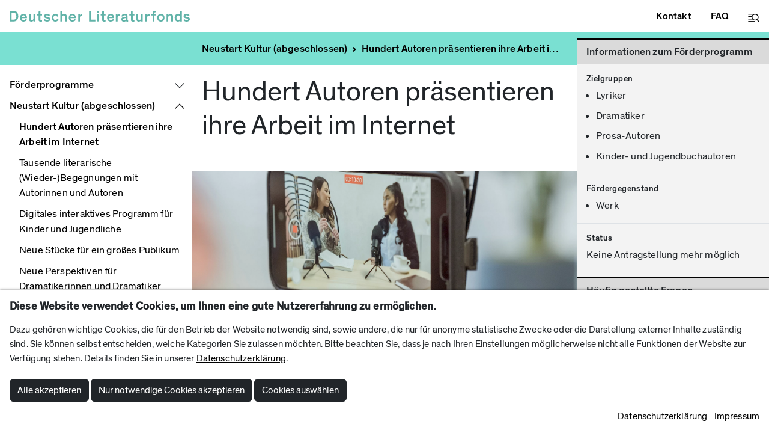

--- FILE ---
content_type: text/html; charset=utf-8
request_url: https://deutscher-literaturfonds.de/neustart-kultur/hundert-autoren-praesentieren-ihre-arbeit-im-internet/
body_size: 12509
content:
<!doctype html>
<html lang="de">
<head>
	<meta charset="utf-8">
	<meta name="viewport" content="width=device-width, initial-scale=1.0" />
	<meta http-equiv="cache-control" content="no-cache">
	<link rel="apple-touch-icon" sizes="180x180" href="/site/templates/img/favicon/apple-touch-icon.png">
	<link rel="icon" type="image/png" sizes="32x32" href="/site/templates/img/favicon/favicon-32x32.png">
	<link rel="icon" type="image/png" sizes="16x16" href="/site/templates/img/favicon/favicon-16x16.png">
	<link rel="manifest" href="/site/templates/img/favicon/site.webmanifest">
	<title>Hundert Autoren präsentieren ihre Arbeit im Internet</title>
<link rel="canonical" href="https://deutscher-literaturfonds.de/neustart-kultur/hundert-autoren-praesentieren-ihre-arbeit-im-internet/">
<meta property="og:title" content="Hundert Autoren präsentieren ihre Arbeit im Internet">
<meta property="og:image" content="https://deutscher-literaturfonds.de/site/assets/files/5506/nk_hundert_autoren_full.1200x630.jpg">
<meta property="og:image:type" content="image/jpeg">
<meta property="og:image:width" content="1200">
<meta property="og:image:height" content="630">
<meta property="og:type" content="website">
<meta property="og:locale" content="de_DE">
<meta property="og:site_name" content="Deutscher Literaturfonds">
<meta property="og:url" content="https://deutscher-literaturfonds.de/neustart-kultur/hundert-autoren-praesentieren-ihre-arbeit-im-internet/">
<meta name="twitter:card" content="summary">
<script type="application/ld+json">
{
  "@context": "https://schema.org",
  "@type": "BreadcrumbList",
  "itemListElement": [
  {
    "@type": "ListItem",
    "position": 1,
    "name": "Neustart Kultur (abgeschlossen)",
    "item": "https://deutscher-literaturfonds.de/neustart-kultur/"
  },
  {
    "@type": "ListItem",
    "position": 2,
    "name": "Hundert Autoren pr&auml;sentieren ihre Arbeit im Internet",
    "item": "https://deutscher-literaturfonds.de/neustart-kultur/hundert-autoren-praesentieren-ihre-arbeit-im-internet/"
  }
  ]
}
</script>
<meta name="generator" content="ProcessWire">	  <link href='/site/assets/RockFrontend/css/main.css?m=1764844638' rel='stylesheet'>
  <link href='/site/templates/css/bootstrap_custom.css?m=1759936984' rel='stylesheet'>
  <link href='/site/templates/bootstrap-icons/bootstrap-icons.css?m=1759936984' rel='stylesheet'>
  <link href='/site/templates/css/photoswipe.css?m=1759936984' rel='stylesheet'>
  <link href='/site/templates/css/photoswipe-dynamic-caption-plugin.css?m=1759936984' rel='stylesheet'>
  <link href='/site/templates/fonts/TheinhardtRegularMedium.css?m=1759936984' rel='stylesheet'>
  <link href='/site/templates/fonts/Petrona.css?m=1759936984' rel='stylesheet'>
<!-- Google tag (gtag.js) -->
<script async  type="text/plain" data-type="text/javascript" data-category="statistics" class="require-consent" data-src="https://www.googletagmanager.com/gtag/js?id=G-C59VNP1L8Y"></script>
<script  type="text/plain" data-type="text/javascript" data-category="statistics" class="require-consent">
	window.dataLayer = window.dataLayer || [];
	function gtag(){dataLayer.push(arguments);}
	gtag('js', new Date());
	gtag('config', 'G-C59VNP1L8Y', { 'anonymize_ip': true });
</script>	<style>
		.year-2017 .year-color { color: #385988; } .year-2017 .year-bg { background-color: #385988;} .year-2017 .text-on-year-color { color: #FFFFFF;} 
			.year-2017-bg-text { background-color: #385988; color: #FFFFFF; } .year-color-2017 { color: #385988; } .year-2018 .year-color { color: #FA8B1C; } .year-2018 .year-bg { background-color: #FA8B1C;} .year-2018 .text-on-year-color { color: #000000;} 
			.year-2018-bg-text { background-color: #FA8B1C; color: #000000; } .year-color-2018 { color: #FA8B1C; } .year-2019 .year-color { color: #EE4235; } .year-2019 .year-bg { background-color: #EE4235;} .year-2019 .text-on-year-color { color: #FFFFFF;} 
			.year-2019-bg-text { background-color: #EE4235; color: #FFFFFF; } .year-color-2019 { color: #EE4235; } .year-2020 .year-color { color: #61b3a8; } .year-2020 .year-bg { background-color: #7AE0D2;} .year-2020 .text-on-year-color { color: #000000;} 
			.year-2020-bg-text { background-color: #7AE0D2; color: #000000; } .year-color-2020 { color: #61b3a8; } .year-2021 .year-color { color: #315343; } .year-2021 .year-bg { background-color: #315343;} .year-2021 .text-on-year-color { color: #FFFFFF;} 
			.year-2021-bg-text { background-color: #315343; color: #FFFFFF; } .year-color-2021 { color: #315343; } .year-2022 .year-color { color: #ADA466; } .year-2022 .year-bg { background-color: #C1B772;} .year-2022 .text-on-year-color { color: #000000;} 
			.year-2022-bg-text { background-color: #C1B772; color: #000000; } .year-color-2022 { color: #ADA466; } .year-2023 .year-color { color: #B9A026; } .year-2023 .year-bg { background-color: #B9A026;} .year-2023 .text-on-year-color { color: #000000;} 
			.year-2023-bg-text { background-color: #B9A026; color: #000000; } .year-color-2023 { color: #B9A026; } .year-2024 .year-color { color: #6D62A1; } .year-2024 .year-bg { background-color: #8177AF;} .year-2024 .text-on-year-color { color: #FFFFFF;} 
			.year-2024-bg-text { background-color: #8177AF; color: #FFFFFF; } .year-color-2024 { color: #6D62A1; } .year-2025 .year-color { color: #7F244D; } .year-2025 .year-bg { background-color: #7F244D;} .year-2025 .text-on-year-color { color: #FFFFFF;} 
			.year-2025-bg-text { background-color: #7F244D; color: #FFFFFF; } .year-color-2025 { color: #7F244D; } 	</style>
<style>.privacywire{background:#fff;bottom:-250%;box-shadow:0 -1px 3px rgba(0,0,0,.3);left:0;opacity:0;padding:1rem;position:fixed;right:0;transition:bottom .3s ease-in,opacity .3s ease;z-index:1}.show-banner .privacywire-banner,.show-message .privacywire-message,.show-options .privacywire-options{bottom:0;opacity:1}.privacywire-header{font-weight:700}.privacywire button[hidden],.privacywire-ask-consent-blueprint,[data-ask-consent-rendered="1"]{display:none}</style><script>var PrivacyWireSettings={"version":1,"dnt":"0","bots":"0","customFunction":"","messageTimeout":1500,"consentByClass":"0","cookieGroups":{"necessary":"Notwendige Cookies (zur Bereitstellung der Grundfunktionalit\u00e4t der Website)","functional":"Funktional","statistics":"Statistiken (anonymisierte Nutzerstatistiken)","marketing":"Marketing","external_media":"Externe Medien"}};</script><script type='module' src='/site/modules/PrivacyWire/js/PrivacyWire.js'></script><script nomodule type='text/javascript' src='/site/modules/PrivacyWire/js/ie_polyfill.js'></script><script nomodule type='text/javascript' src='/site/modules/PrivacyWire/js/PrivacyWire_legacy.js'></script></head>
<body class="year-2020 tpl-support_program">

	<div class="outer-container">
		<header class="header">
  <div class="topbar-container">
    <a class="logo-link" href="/"><svg version="1.1" baseProfile="tiny" id="logo" class="year-color" xmlns="http://www.w3.org/2000/svg" xmlns:xlink="http://www.w3.org/1999/xlink" x="0px" y="0px" width="949.6px" height="56.8px" viewBox="0 0 949.6 56.8" overflow="visible" xml:space="preserve" role="img" aria-label="Deutscher Literaturfonds"><title>Deutscher Literaturfonds</title><desc>Deutscher Literaturfonds</desc>
      <g>
        <path d="M544.4,42.2c-1.2,1.9-4.3,6.6-11.2,6.6c-6.8,0-10-4.5-10.7-9.8h28c0-0.6,0.1-1.7,0.1-2.3 c0-11.8-5.9-20.3-18.2-20.3c-10.7,0-18.9,7.9-18.9,19.8c0,12.5,7.7,20.6,19.1,20.6c11.2,0,16.4-7,18.1-9.7L544.4,42.2z M532.5,23.7 c5.2,0,8.8,3.4,9,8.4h-18.7C523,27.5,527.2,23.7,532.5,23.7z"></path><path d="M624.1,50.2c-2.2,0-2.5-0.8-2.5-3.2c0,0,0-17.7,0-19.1c0-8.5-6.5-11.3-15.3-11.3c-9.2,0-17,3.8-16.8,13.3 l8.6,0.6c-0.1-4.5,2.6-6.7,7.8-6.7c4.8,0,6.9,1.6,6.9,4.9v0.6c0,1.5-0.4,1.6-2.4,2l-8.5,1.5c-5,0.9-9,2.4-11.4,5.3 c-1.4,1.7-2.2,3.9-2.2,6.8c0,8.4,6.1,12.1,13.6,12.1c6.9,0,9.9-2.4,11.5-4.1h0.1c0.7,3,3.2,4,6.8,4c2.7,0,3.9-0.3,4.4-0.4v-6.1 H624.1z M612.8,42.1c0,5.3-3.5,7.8-8.5,7.8c-4.5,0-6.6-2.1-6.6-5.3c0-3.1,1.9-4.2,6.3-5.1l3.6-0.7c2.7-0.6,3.9-0.9,5.2-1.4V42.1z"></path><path d="M35.4,4.6c-5.6-3.9-11.1-3.9-20-3.9H0v55.1h15.1c10.3,0,16.6,0,22.5-5.7c5.1-4.9,8-12.7,8-22 C45.6,17.3,41.3,8.9,35.4,4.6z M30.4,43.6c-3.4,3.2-8.1,3.3-14.2,3.3H9.8V9.7h5.3c7.2,0,11.3,0.4,14.5,3.2 c3.7,3.2,5.7,8.7,5.7,15.5C35.3,35.2,32.9,40.9,30.4,43.6z"></path><path d="M85.1,42.2c-1.2,1.9-4.3,6.6-11.2,6.6c-6.8,0-10-4.5-10.7-9.8h28c0-0.6,0.1-1.7,0.1-2.3 c0-11.8-5.9-20.3-18.2-20.3c-10.7,0-18.9,7.9-18.9,19.8c0,12.5,7.7,20.6,19.1,20.6c11.2,0,16.4-7,18.1-9.7L85.1,42.2z M73.1,23.7 c5.2,0,8.8,3.4,9,8.4H63.4C63.7,27.5,67.9,23.7,73.1,23.7z"></path><path d="M797.1,16.3c-11.7,0-19.2,7.9-19.2,20.3c0,12.3,7.4,20.1,19.2,20.1s19.2-7.8,19.2-20.1 C816.3,24.3,808.8,16.3,797.1,16.3z M797.1,48.8c-5.9,0-10.1-4.6-10.1-12.3c0-7.7,4-12.3,10.1-12.3c6.1,0,10.1,4.5,10.1,12.3 C807.2,44.1,803,48.8,797.1,48.8z"></path><path d="M342.6,42.2c-1.2,1.9-4.3,6.6-11.2,6.6c-6.8,0-10-4.5-10.7-9.8h28c0-0.6,0.1-1.7,0.1-2.3 c0-11.8-5.9-20.3-18.2-20.3c-10.7,0-18.9,7.9-18.9,19.8c0,12.5,7.7,20.6,19.1,20.6c11.2,0,16.4-7,18.1-9.7L342.6,42.2z M330.6,23.7 c5.2,0,8.8,3.4,9,8.4h-18.7C321.2,27.5,325.4,23.7,330.6,23.7z"></path><path d="M898.4,0.7v20.7c-2.1-2.8-6.3-5.2-11.3-5.2c-10.4,0-17,8.4-17,20.4c0,11.6,6.8,20.1,17,20.1 c5.2,0,8.9-2,11.3-5v4h9.2V0.7H898.4z M889.1,48.7c-5.9,0-9.8-4.6-9.8-12.2c0-7.8,3.9-12.3,9.8-12.3c5.8,0,9.8,4.9,9.8,12.3 C898.8,43.9,894.9,48.7,889.1,48.7z"></path><path d="M135.1,55.8h-9.2v-4.9c-1.9,3.2-6,5.9-11.5,5.9c-3.9,0-7.2-1.2-9.4-3.7c-2.4-2.8-3.4-5.4-3.4-13.9V17.2h9.2 v20.5c0,2.8,0.1,5.4,1,7.5c0.9,2,2.7,3.4,5.9,3.4c5.7,0,8.2-4.5,8.2-10.7V17.2h9.2V55.8z"></path><path d="M171.1,24.4h-9v19.7c0,2.2,0.3,3.2,1,4c0.7,0.8,2.3,1.1,3.9,1.1s3.1-0.2,4-0.3v7.3 c-1.8,0.4-4.1,0.6-6.9,0.6c-3.7,0-7.6-0.7-9.7-3.3c-1.5-1.9-1.6-4-1.6-7.8V24.4h-8.2v-7.2h8.2V3.8l9.2-2v15.5h9V24.4z"></path><path d="M197.3,56.7c-9.2,0-15.4-4.5-17.8-7.9l6.2-5.5c2.2,2.9,5.9,5.8,11.8,5.8c4.6,0,7.3-1.6,7.3-4.4 c0-2.7-2.2-3.2-5.9-4l-5.7-1.2c-6.7-1.5-11.9-4.3-11.9-11.3c0-8.4,8.2-12,15.5-12c7.7,0,13.6,3.4,16.1,6.2l-5.3,5.8 c-2.7-2.6-6.4-4.4-10.8-4.4c-3.6,0-6.3,1.3-6.3,3.8c0,2.8,2.7,3.3,8.1,4.5l4.6,1.1c5.8,1.4,11.1,3.6,11.1,10.6 C214.1,52.5,206.1,56.7,197.3,56.7z"></path><path d="M241.3,48.7c5.2,0,7.8-3.1,9.2-6.6l7.4,4c-1.8,4.1-7,10.6-16.9,10.6c-11.1,0-18.9-7.1-18.9-20.1 c0-13,8.3-20.3,18.9-20.3c9,0,14.5,4.8,16.9,10.9l-7.7,4c-1.4-4.1-4.3-7-9-7c-6.1,0-10,4.5-10,12.2 C231.2,44.2,235.2,48.7,241.3,48.7z"></path><path d="M301.5,55.8h-9.2V36.2c0-2.9-0.1-5.4-0.6-7.4c-0.8-2.8-2.8-4.5-6.8-4.5c-5.7,0-8.5,4.5-8.5,10.7v20.7h-9.2 V0.7h9.2v21.5c1.8-3.4,6.1-5.9,11.9-5.9c4.4,0,8,1.3,10.6,4.8c1.8,2.5,2.6,5.4,2.6,12.9V55.8z"></path><path d="M383.1,25.7c-0.9-0.1-1.8-0.2-2.6-0.2c-4.9,0-7.7,1.8-9,5.3c-0.7,1.9-1,4.2-1,7.6v17.3h-9.2V17.2h9.2v5.7 c0.7-1.9,3.8-6.6,11.2-6.6c0.5,0,0.6,0,1.5,0.1V25.7z"></path><polygon points="451.7,55.8 418.3,55.8 418.3,0.7 428.1,0.7 428.1,46.8 451.7,46.8 	"></polygon><rect x="462.2" y="17.2" width="9.2" height="38.6"></rect><rect x="462.2" y="0.7" width="9.2" height="9.4"></rect><path d="M505.7,24.4h-9v19.7c0,2.2,0.3,3.2,1,4c0.7,0.8,2.3,1.1,3.9,1.1c1.6,0,3.1-0.2,4-0.3v7.3 c-1.8,0.4-4.1,0.6-6.9,0.6c-3.7,0-7.6-0.7-9.7-3.3c-1.5-1.9-1.6-4-1.6-7.8V24.4h-8.2v-7.2h8.2V3.8l9.2-2v15.5h9V24.4z"></path><path d="M581.7,25.7c-0.9-0.1-1.8-0.2-2.6-0.2c-4.9,0-7.7,1.8-9,5.3c-0.7,1.9-1.1,4.2-1.1,7.6v17.3h-9.2V17.2h9.2 v5.7c0.7-1.9,3.8-6.6,11.2-6.6c0.5,0,0.6,0,1.5,0.1V25.7z"></path><path d="M657.6,24.4h-9v19.7c0,2.2,0.3,3.2,1,4c0.7,0.8,2.3,1.1,3.9,1.1c1.6,0,3.1-0.2,4-0.3v7.3 c-1.8,0.4-4.1,0.6-6.9,0.6c-3.7,0-7.6-0.7-9.7-3.3c-1.5-1.9-1.6-4-1.6-7.8V24.4h-8.2v-7.2h8.2V3.8l9.2-2v15.5h9V24.4z"></path><path d="M701.2,55.8H692v-4.9c-1.9,3.2-6,5.9-11.5,5.9c-3.9,0-7.2-1.2-9.4-3.7c-2.4-2.8-3.4-5.4-3.4-13.9V17.2h9.2 v20.5c0,2.8,0.1,5.4,1,7.5c0.9,2,2.7,3.4,5.9,3.4c5.7,0,8.2-4.5,8.2-10.7V17.2h9.2V55.8z"></path><path d="M737.3,25.7c-0.9-0.1-1.8-0.2-2.6-0.2c-4.9,0-7.7,1.8-9,5.3c-0.7,1.9-1.1,4.2-1.1,7.6v17.3h-9.2V17.2h9.2 v5.7c0.7-1.9,3.8-6.6,11.2-6.6c0.5,0,0.6,0,1.5,0.1V25.7z"></path><path d="M772,8c-1-0.1-1.8-0.2-3.3-0.2c-2.7,0-4.2,0.3-5.1,1.5c-0.6,0.8-0.8,2-0.8,4.1v3.8h9.2v7.2h-9.2v31.3h-9.2 V24.4h-6.8v-7.2h6.8v-4.5c0-3.4,0.4-5.4,1.1-7.2c1.6-3.7,5.2-5.3,11.2-5.3c2.7,0,4.7,0.2,6.1,0.4V8z"></path><path d="M861.2,55.8H852V36.2c0-2.9-0.1-5.4-0.6-7.4c-0.8-2.8-2.8-4.5-6.8-4.5c-5.7,0-8.5,4.5-8.5,10.7v20.7h-9.2 V17.2h9.2v4.9c1.8-3.4,6.1-5.9,11.9-5.9c4.4,0,8,1.3,10.6,4.8c1.8,2.5,2.6,5.4,2.6,12.9V55.8z"></path><path d="M932.8,56.7c-9.2,0-15.4-4.5-17.8-7.9l6.2-5.5c2.2,2.9,5.9,5.8,11.8,5.8c4.6,0,7.3-1.6,7.3-4.4 c0-2.7-2.2-3.2-5.9-4l-5.7-1.2c-6.7-1.5-11.9-4.3-11.9-11.3c0-8.4,8.2-12,15.5-12c7.7,0,13.6,3.4,16.1,6.2l-5.3,5.8 c-2.7-2.6-6.4-4.4-10.8-4.4c-3.6,0-6.3,1.3-6.3,3.8c0,2.8,2.7,3.3,8.1,4.5l4.6,1.1c5.8,1.4,11.1,3.6,11.1,10.6 C949.6,52.5,941.6,56.7,932.8,56.7z"></path>
      </g>
    </svg></a>
    <div class="header-menu">
      <a href="/kontakt/" class="header-menu-item d-none d-sm-block">Kontakt</a>
      <a href="/faq/" class="header-menu-item d-none d-sm-block">FAQ</a>
      <a class="header-menu-item" data-bs-toggle="offcanvas" href="#offcanvasNavigation" role="button" aria-controls="offcanvasNavigation"  id="hamburger-icon">
        <svg version="1.1" xmlns="http://www.w3.org/2000/svg" xmlns:xlink="http://www.w3.org/1999/xlink" x="0px" y="0px" width="18.8px" height="14.4px" viewBox="0 0 18.8 15" style="enable-background:new 0 0 18.8 15;" xml:space="preserve"><style type="text/css">.st0 { fill:none;stroke:#000000;stroke-width:1.4405;} .st1 { fill:#FFFFFF;stroke:#000000;stroke-width:1.4405;}</style><line class="st0" x1="0" y1="0.7" x2="12" y2="0.7"></line><line class="st0" x1="0" y1="5" x2="12" y2="5"></line><line class="st0" x1="0" y1="9.4" x2="12" y2="9.4"></line><line class="st0" x1="0" y1="13.7" x2="12" y2="13.7"></line><circle class="st1" cx="11.8" cy="6" r="5.3"></circle><line class="st0" x1="14.4" y1="10.1" x2="18.3" y2="13.9"></line></svg>
      </a>
      <div class="offcanvas offcanvas-bottom" data-bs-backdrop="true" tabindex="-1" id="offcanvasNavigation" aria-labelledby="offcanvasNavigationLabel">
        <div class="offcanvas-header">
          <h5 class="offcanvas-title" id="offcanvasNavigationLabel"><!--Offcanvas--></h5>
          <button type="button" class="btn-close" data-bs-dismiss="offcanvas" aria-label="Menü schließen"></button>
        </div>
        <div class="offcanvas-body">
          <div class="container">
            <div class="row height d-flex justify-content-center align-items-center">
              <div class="col-md-8">
                <form action="/suche/" method="get" id="search-form">
                  <div class="input-group search">
                    <span class="input-group-text" id="basic-addon1"><i class="bi bi-search"></i></span>
                    <input type="text" class="form-control" placeholder="Wonach suchen Sie?" name="q" id="q" value="">
                    <button class="btn btn-primary">Suchen</button>
                  </div>
                </form>
                <div>
                  

<div class="navigation">
  <ul 
    class="nav level-1 collapse show" id="mob-nav-1">
    <li class="has_children nav-item level-1">
      <div class="nav-toggle-wrapper">
        <a class="nav-link"  href="/foerderprogramme/">Förderprogramme</a>
        <button type="button" data-bs-toggle="collapse" data-bs-target="#mob-nav-5272" aria-expanded="false" aria-controls="mob-nav-5272" class="collapsed btn-nav-toggle"></button>
      </div>
  <ul 
    class="nav level-2 collapse " id="mob-nav-5272">
    <li class="nav-item level-2">
      
        <a class="nav-link"  href="/foerderprogramme/arbeitsstipendien-fuer-autoren/">Arbeitsstipendien für Autoren</a>
        
      
    </li>
    <li class="nav-item level-2">
      
        <a class="nav-link"  href="/foerderprogramme/arbeitsstipendien-fuer-comic-kuenstler/">Arbeitsstipendien für Comic-Künstler</a>
        
      
    </li>
    <li class="nav-item level-2">
      
        <a class="nav-link"  href="/foerderprogramme/arbeitsstipendien-fuer-uebersetzer/">Arbeitsstipendien für Übersetzer</a>
        
      
    </li>
    <li class="nav-item level-2">
      
        <a class="nav-link"  href="/foerderprogramme/foedermodul-fuer-dramatiker/">Fördermodul für Dramatiker</a>
        
      
    </li>
    <li class="nav-item level-2">
      
        <a class="nav-link"  href="/foerderprogramme/projektfoerderung/">Allgemeine Projektförderung</a>
        
      
    </li>
    <li class="nav-item level-2">
      
        <a class="nav-link"  href="/foerderprogramme/schulen-und-hochschulen/">Förderprogramm für Schulen und Hochschulen</a>
        
      
    </li>
    <li class="nav-item level-2">
      
        <a class="nav-link"  href="/foerderprogramme/projektfoerderung-comics/">Projektförderung (Comics)</a>
        
      
    </li>
    <li class="nav-item level-2">
      
        <a class="nav-link"  href="/foerderprogramme/initiativstipendium/">Initiativstipendium</a>
        
      
    </li>
  </ul>
    </li>
    <li class="parent has_children nav-item level-1">
      <div class="nav-toggle-wrapper">
        <a class="nav-link"  href="/neustart-kultur/">Neustart Kultur (abgeschlossen)</a>
        <button type="button" data-bs-toggle="collapse" data-bs-target="#mob-nav-7317" aria-expanded="true" aria-controls="mob-nav-7317" class="btn-nav-toggle"></button>
      </div>
  <ul 
    class="nav level-2 collapse show" id="mob-nav-7317">
    <li class="current nav-item level-2">
      
        <a class="nav-link" aria-current="page" href="/neustart-kultur/hundert-autoren-praesentieren-ihre-arbeit-im-internet/">Hundert Autoren präsentieren ihre Arbeit im Internet</a>
        
      
    </li>
    <li class="nav-item level-2">
      
        <a class="nav-link"  href="/neustart-kultur/tausende-literarische-wieder-begegnungen-mit-autorinnen-und-autoren/">Tausende literarische (Wieder-)Begegnungen mit Autorinnen und Autoren</a>
        
      
    </li>
    <li class="nav-item level-2">
      
        <a class="nav-link"  href="/neustart-kultur/digitales-interaktives-programm-fuer-kinder-und-jugendliche/">Digitales interaktives Programm für Kinder und Jugendliche</a>
        
      
    </li>
    <li class="nav-item level-2">
      
        <a class="nav-link"  href="/neustart-kultur/neue-stuecke-fuer-ein-grosses-publikum/">Neue Stücke für ein großes Publikum</a>
        
      
    </li>
    <li class="nav-item level-2">
      
        <a class="nav-link"  href="/neustart-kultur/neue-perspektiven-fuer-dramatikerinnen-und-dramatiker/">Neue Perspektiven für Dramatikerinnen und Dramatiker</a>
        
      
    </li>
    <li class="nav-item level-2">
      
        <a class="nav-link"  href="/neustart-kultur/autoren-sonderfoerderung-ausgefallen/">Autoren-Sonderförderung „Ausgefallen!“</a>
        
      
    </li>
  </ul>
    </li>
    <li class="has_children nav-item level-1">
      <div class="nav-toggle-wrapper">
        <a class="nav-link"  href="/foerderhistorie/">Förderhistorie</a>
        <button type="button" data-bs-toggle="collapse" data-bs-target="#mob-nav-2834" aria-expanded="false" aria-controls="mob-nav-2834" class="collapsed btn-nav-toggle"></button>
      </div>
  <ul 
    class="nav level-2 collapse " id="mob-nav-2834">
    <li class="has_children nav-item level-2">
      
        <a class="nav-link"  href="/foerderhistorie/gefoerderte-buchpublikationen/">Geförderte Buchpublikationen</a>
        
      
    </li>
    <li class="has_children nav-item level-2">
      
        <a class="nav-link"  href="/foerderhistorie/gefoerderte-autorinnen-und-autoren/">Geförderte Autorinnen und Autoren</a>
        
      
    </li>
    <li class="nav-item level-2">
      
        <a class="nav-link"  href="/foerderhistorie/gefoerderte-zeitschriften/">Geförderte Zeitschriften</a>
        
      
    </li>
    <li class="nav-item level-2">
      
        <a class="nav-link"  href="/foerderhistorie/gefoerderte-theaterprojekte/">Geförderte Theaterprojekte</a>
        
      
    </li>
    <li class="has_children nav-item level-2">
      <div class="nav-toggle-wrapper">
        <a class="nav-link"  href="/foerderhistorie/neustart-kultur/">Neustart Kultur</a>
        <button type="button" data-bs-toggle="collapse" data-bs-target="#mob-nav-5397" aria-expanded="false" aria-controls="mob-nav-5397" class="collapsed btn-nav-toggle"></button>
      </div>
  <ul 
    class="nav level-3 collapse " id="mob-nav-5397">
    <li class="has_children nav-item level-3">
      
        <a class="nav-link"  href="/foerderhistorie/neustart-kultur/hundert-autoren-praesentieren-ihre-arbeit-im-internet/">Hundert Autoren präsentieren ihre Arbeit im Internet</a>
        
      
    </li>
    <li class="nav-item level-3">
      
        <a class="nav-link"  href="/foerderhistorie/neustart-kultur/neue-stuecke-fuer-ein-grosses-publikum/">Neue Stücke für ein großes Publikum</a>
        
      
    </li>
  </ul>
    </li>
  </ul>
    </li>
    <li class="has_children nav-item level-1">
      <div class="nav-toggle-wrapper">
        <a class="nav-link"  href="/preise/">Preise</a>
        <button type="button" data-bs-toggle="collapse" data-bs-target="#mob-nav-1032" aria-expanded="false" aria-controls="mob-nav-1032" class="collapsed btn-nav-toggle"></button>
      </div>
  <ul 
    class="nav level-2 collapse " id="mob-nav-1032">
    <li class="has_children nav-item level-2">
      
        <a class="nav-link"  href="/preise/grosser-preis-des-deutschen-literaturfonds/">Großer Preis des Deutschen Literaturfonds</a>
        
      
    </li>
    <li class="has_children nav-item level-2">
      
        <a class="nav-link"  href="/preise/kranichsteiner-literaturpreis/">Kranichsteiner Literaturpreis</a>
        
      
    </li>
    <li class="has_children nav-item level-2">
      
        <a class="nav-link"  href="/preise/kranichsteiner-literaturfoerderpreis/">Kranichsteiner Literaturförderpreis</a>
        
      
    </li>
    <li class="has_children nav-item level-2">
      
        <a class="nav-link"  href="/preise/kranichsteiner-kinder-und-jugendliteratur-stipendien/">Kranichsteiner Kinder- und Jugendliteratur-Stipendien</a>
        
      
    </li>
    <li class="has_children nav-item level-2">
      
        <a class="nav-link"  href="/preise/paul-celan-preis/">Paul-Celan-Preis</a>
        
      
    </li>
    <li class="has_children nav-item level-2">
      
        <a class="nav-link"  href="/preise/new-york-stipendium/">New-York-Stipendium</a>
        
      
    </li>
    <li class="has_children nav-item level-2">
      
        <a class="nav-link"  href="/preise/london-stipendium/">London-Stipendium</a>
        
      
    </li>
    <li class="has_children nav-item level-2">
      
        <a class="nav-link"  href="/preise/writers-in-residence-programm/">Writers-in-Residence-Programm</a>
        
      
    </li>
  </ul>
    </li>
    <li class="has_children nav-item level-1">
      <div class="nav-toggle-wrapper">
        <a class="nav-link"  href="/initiativen/">Initiativen</a>
        <button type="button" data-bs-toggle="collapse" data-bs-target="#mob-nav-1064" aria-expanded="false" aria-controls="mob-nav-1064" class="collapsed btn-nav-toggle"></button>
      </div>
  <ul 
    class="nav level-2 collapse " id="mob-nav-1064">
    <li class="nav-item level-2">
      
        <a class="nav-link"  href="/initiativen/netzroman/">Netzroman</a>
        
      
    </li>
    <li class="nav-item level-2">
      
        <a class="nav-link"  href="/initiativen/literaturzeitschriften/">Literaturzeitschriften</a>
        
      
    </li>
    <li class="nav-item level-2">
      
        <a class="nav-link"  href="/initiativen/kinder-und-jugendtheater/">Kinder- und Jugendtheater</a>
        
      
    </li>
    <li class="nav-item level-2">
      
        <a class="nav-link"  href="/initiativen/drama-forum/">Drama Forum</a>
        
      
    </li>
    <li class="nav-item level-2">
      
        <a class="nav-link"  href="/initiativen/hoerspiel-werkstatt/">Hörspiel-Werkstatt</a>
        
      
    </li>
  </ul>
    </li>
    <li class="has_children nav-item level-1">
      <div class="nav-toggle-wrapper">
        <a class="nav-link"  href="/info/">Info</a>
        <button type="button" data-bs-toggle="collapse" data-bs-target="#mob-nav-1031" aria-expanded="false" aria-controls="mob-nav-1031" class="collapsed btn-nav-toggle"></button>
      </div>
  <ul 
    class="nav level-2 collapse " id="mob-nav-1031">
    <li class="nav-item level-2">
      
        <a class="nav-link"  href="/info/satzung/">Satzung</a>
        
      
    </li>
    <li class="nav-item level-2">
      
        <a class="nav-link"  href="/info/struktur-und-gremien/">Struktur und Gremien</a>
        
      
    </li>
    <li class="nav-item level-2">
      
        <a class="nav-link"  href="/info/newsletter/">Newsletter</a>
        
      
    </li>
    <li class="nav-item level-2">
      
        <a class="nav-link"  href="/info/impressum/">Impressum</a>
        
      
    </li>
    <li class="nav-item level-2">
      
        <a class="nav-link"  href="/info/datenschutz/">Datenschutz</a>
        
      
    </li>
  </ul>
    </li>
    <li class="nav-item level-1">
      
        <a class="nav-link"  href="/kontakt/">Kontakt</a>
        
      
    </li>
    <li class="has_children nav-item level-1">
      <div class="nav-toggle-wrapper">
        <a class="nav-link"  href="/faq/">Häufig gestellte Fragen</a>
        <button type="button" data-bs-toggle="collapse" data-bs-target="#mob-nav-2723" aria-expanded="false" aria-controls="mob-nav-2723" class="collapsed btn-nav-toggle"></button>
      </div>
  <ul 
    class="nav level-2 collapse " id="mob-nav-2723">
    <li class="has_children nav-item level-2">
      
        <a class="nav-link"  href="/faq/allgemein/">Allgemeine Fragen</a>
        
      
    </li>
    <li class="has_children nav-item level-2">
      
        <a class="nav-link"  href="/faq/fragen-vor-der-antragstellung-werkstipendium/">Fragen vor der Antragstellung (Arbeitsstipendium)</a>
        
      
    </li>
    <li class="has_children nav-item level-2">
      
        <a class="nav-link"  href="/faq/fragen-zum-antrag-werkstipendium/">Fragen zum Antrag (Arbeitsstipendium)</a>
        
      
    </li>
    <li class="has_children nav-item level-2">
      
        <a class="nav-link"  href="/faq/fragen-zum-vergabe-und-bewilligungsverfahren/">Fragen zum Vergabe- und Bewilligungsverfahren</a>
        
      
    </li>
    <li class="has_children nav-item level-2">
      
        <a class="nav-link"  href="/faq/fragen-zur-vergabe-nach-der-bewilligung-zum-bescheid/">Fragen zur Vergabe / nach der Bewilligung / zum Bescheid</a>
        
      
    </li>
    <li class="has_children nav-item level-2">
      
        <a class="nav-link"  href="/faq/fragen-zur-projekt-und-vermittlungsfoerderung/">Fragen zur Projekt- und Vermittlungsförderung</a>
        
      
    </li>
    <li class="has_children nav-item level-2">
      
        <a class="nav-link"  href="/faq/fragen-zum-programm-literarische-initiativen-fuer-schulen-und-universitaeten/">Fragen zum Programm Literarische Initiativen für Schulen und Universitäten (das Programm wurde 2024 beendet. Antragstellungen sind nicht mehr möglich)</a>
        
      
    </li>
    <li class="has_children nav-item level-2">
      
        <a class="nav-link"  href="/faq/fragen-zur-preisvergabe/">Fragen zur Preisvergabe</a>
        
      
    </li>
    <li class="has_children nav-item level-2">
      
        <a class="nav-link"  href="/faq/fragen-zu-neustart-kultur/">Fragen zu Neustart Kultur</a>
        
      
    </li>
    <li class="has_children nav-item level-2">
      
        <a class="nav-link"  href="/faq/fragen-zur-comicfoerderung/">Fragen zur Comicförderung</a>
        
      
    </li>
    <li class="has_children nav-item level-2">
      
        <a class="nav-link"  href="/faq/fragen-zum-initiativstipendium-1/">Fragen zum Initativstipendium</a>
        
      
    </li>
    <li class="has_children nav-item level-2">
      
        <a class="nav-link"  href="/faq/fragen-zum-foerdermodul-fuer-dramatiker/">Fragen zum Fördermodul für Dramatiker</a>
        
      
    </li>
  </ul>
    </li>
    <li class="nav-item level-1">
      
        <a class="nav-link"  href="/suche/">Suche</a>
        
      
    </li>
  </ul>
</div><!-- cached main-navigation-5506 //-->
                </div>
              </div>
            </div>
          </div>
        </div>
      </div>
    </div>
  </div>
  <div class="header-line-placeholder year-bg" id="header-line-placeholder"></div>
</header>
<div class="inner-container" id="inner-container">
  <div class="col-header-container" id="col-header-container">
    <div class="col-header col-header-1 year-bg" id="col-header-1"></div>
    <div class="col-header col-header-2 year-bg" id="col-header-2">
  
<div class="col-header-breadcrumbs year-2020-bg-text">
  <nav style="--bs-breadcrumb-divider: url(&#34;data:image/svg+xml,%3Csvg xmlns='http://www.w3.org/2000/svg' width='8' height='8'%3E%3Cpath d='M2.5 0L1 1.5 3.5 4 1 6.5 2.5 8l4-4-4-4z' fill='%23000000'/%3E%3C/svg%3E&#34;);" aria-label="breadcrumb">
  <ol class="breadcrumb text-on-year-color">
      <li class="breadcrumb-item my-0"><a href='/neustart-kultur/' class="text-on-year-color">Neustart Kultur (abgeschlossen)</a></li>
      <li class="breadcrumb-item my-0"><a href='/neustart-kultur/hundert-autoren-praesentieren-ihre-arbeit-im-internet/' class="text-on-year-color">Hundert Autoren präsentieren ihre Arbeit im Internet</a></li>
  </ol>
</nav>
</div>
</div>
  </div>
  <div class="col-container" id="col-container">
    <div class="col col-1" id="col-1">
      <div id="col-1-wrapper">
                

<div class="navigation">
  <ul 
    class="nav level-1 collapse show" id="main-nav-1">
    <li class="has_children nav-item level-1">
      <div class="nav-toggle-wrapper">
        <a class="nav-link"  href="/foerderprogramme/">Förderprogramme</a>
        <button type="button" data-bs-toggle="collapse" data-bs-target="#main-nav-5272" aria-expanded="false" aria-controls="main-nav-5272" class="collapsed btn-nav-toggle"></button>
      </div>
  <ul 
    class="nav level-2 collapse " id="main-nav-5272">
    <li class="nav-item level-2">
      
        <a class="nav-link"  href="/foerderprogramme/arbeitsstipendien-fuer-autoren/">Arbeitsstipendien für Autoren</a>
        
      
    </li>
    <li class="nav-item level-2">
      
        <a class="nav-link"  href="/foerderprogramme/arbeitsstipendien-fuer-comic-kuenstler/">Arbeitsstipendien für Comic-Künstler</a>
        
      
    </li>
    <li class="nav-item level-2">
      
        <a class="nav-link"  href="/foerderprogramme/arbeitsstipendien-fuer-uebersetzer/">Arbeitsstipendien für Übersetzer</a>
        
      
    </li>
    <li class="nav-item level-2">
      
        <a class="nav-link"  href="/foerderprogramme/foedermodul-fuer-dramatiker/">Fördermodul für Dramatiker</a>
        
      
    </li>
    <li class="nav-item level-2">
      
        <a class="nav-link"  href="/foerderprogramme/projektfoerderung/">Allgemeine Projektförderung</a>
        
      
    </li>
    <li class="nav-item level-2">
      
        <a class="nav-link"  href="/foerderprogramme/schulen-und-hochschulen/">Förderprogramm für Schulen und Hochschulen</a>
        
      
    </li>
    <li class="nav-item level-2">
      
        <a class="nav-link"  href="/foerderprogramme/projektfoerderung-comics/">Projektförderung (Comics)</a>
        
      
    </li>
    <li class="nav-item level-2">
      
        <a class="nav-link"  href="/foerderprogramme/initiativstipendium/">Initiativstipendium</a>
        
      
    </li>
  </ul>
    </li>
    <li class="parent has_children nav-item level-1">
      <div class="nav-toggle-wrapper">
        <a class="nav-link"  href="/neustart-kultur/">Neustart Kultur (abgeschlossen)</a>
        <button type="button" data-bs-toggle="collapse" data-bs-target="#main-nav-7317" aria-expanded="true" aria-controls="main-nav-7317" class="btn-nav-toggle"></button>
      </div>
  <ul 
    class="nav level-2 collapse show" id="main-nav-7317">
    <li class="current nav-item level-2">
      
        <a class="nav-link" aria-current="page" href="/neustart-kultur/hundert-autoren-praesentieren-ihre-arbeit-im-internet/">Hundert Autoren präsentieren ihre Arbeit im Internet</a>
        
      
    </li>
    <li class="nav-item level-2">
      
        <a class="nav-link"  href="/neustart-kultur/tausende-literarische-wieder-begegnungen-mit-autorinnen-und-autoren/">Tausende literarische (Wieder-)Begegnungen mit Autorinnen und Autoren</a>
        
      
    </li>
    <li class="nav-item level-2">
      
        <a class="nav-link"  href="/neustart-kultur/digitales-interaktives-programm-fuer-kinder-und-jugendliche/">Digitales interaktives Programm für Kinder und Jugendliche</a>
        
      
    </li>
    <li class="nav-item level-2">
      
        <a class="nav-link"  href="/neustart-kultur/neue-stuecke-fuer-ein-grosses-publikum/">Neue Stücke für ein großes Publikum</a>
        
      
    </li>
    <li class="nav-item level-2">
      
        <a class="nav-link"  href="/neustart-kultur/neue-perspektiven-fuer-dramatikerinnen-und-dramatiker/">Neue Perspektiven für Dramatikerinnen und Dramatiker</a>
        
      
    </li>
    <li class="nav-item level-2">
      
        <a class="nav-link"  href="/neustart-kultur/autoren-sonderfoerderung-ausgefallen/">Autoren-Sonderförderung „Ausgefallen!“</a>
        
      
    </li>
  </ul>
    </li>
    <li class="has_children nav-item level-1">
      <div class="nav-toggle-wrapper">
        <a class="nav-link"  href="/foerderhistorie/">Förderhistorie</a>
        <button type="button" data-bs-toggle="collapse" data-bs-target="#main-nav-2834" aria-expanded="false" aria-controls="main-nav-2834" class="collapsed btn-nav-toggle"></button>
      </div>
  <ul 
    class="nav level-2 collapse " id="main-nav-2834">
    <li class="has_children nav-item level-2">
      
        <a class="nav-link"  href="/foerderhistorie/gefoerderte-buchpublikationen/">Geförderte Buchpublikationen</a>
        
      
    </li>
    <li class="has_children nav-item level-2">
      
        <a class="nav-link"  href="/foerderhistorie/gefoerderte-autorinnen-und-autoren/">Geförderte Autorinnen und Autoren</a>
        
      
    </li>
    <li class="nav-item level-2">
      
        <a class="nav-link"  href="/foerderhistorie/gefoerderte-zeitschriften/">Geförderte Zeitschriften</a>
        
      
    </li>
    <li class="nav-item level-2">
      
        <a class="nav-link"  href="/foerderhistorie/gefoerderte-theaterprojekte/">Geförderte Theaterprojekte</a>
        
      
    </li>
    <li class="has_children nav-item level-2">
      <div class="nav-toggle-wrapper">
        <a class="nav-link"  href="/foerderhistorie/neustart-kultur/">Neustart Kultur</a>
        <button type="button" data-bs-toggle="collapse" data-bs-target="#main-nav-5397" aria-expanded="false" aria-controls="main-nav-5397" class="collapsed btn-nav-toggle"></button>
      </div>
  <ul 
    class="nav level-3 collapse " id="main-nav-5397">
    <li class="has_children nav-item level-3">
      
        <a class="nav-link"  href="/foerderhistorie/neustart-kultur/hundert-autoren-praesentieren-ihre-arbeit-im-internet/">Hundert Autoren präsentieren ihre Arbeit im Internet</a>
        
      
    </li>
    <li class="nav-item level-3">
      
        <a class="nav-link"  href="/foerderhistorie/neustart-kultur/neue-stuecke-fuer-ein-grosses-publikum/">Neue Stücke für ein großes Publikum</a>
        
      
    </li>
  </ul>
    </li>
  </ul>
    </li>
    <li class="has_children nav-item level-1">
      <div class="nav-toggle-wrapper">
        <a class="nav-link"  href="/preise/">Preise</a>
        <button type="button" data-bs-toggle="collapse" data-bs-target="#main-nav-1032" aria-expanded="false" aria-controls="main-nav-1032" class="collapsed btn-nav-toggle"></button>
      </div>
  <ul 
    class="nav level-2 collapse " id="main-nav-1032">
    <li class="has_children nav-item level-2">
      
        <a class="nav-link"  href="/preise/grosser-preis-des-deutschen-literaturfonds/">Großer Preis des Deutschen Literaturfonds</a>
        
      
    </li>
    <li class="has_children nav-item level-2">
      
        <a class="nav-link"  href="/preise/kranichsteiner-literaturpreis/">Kranichsteiner Literaturpreis</a>
        
      
    </li>
    <li class="has_children nav-item level-2">
      
        <a class="nav-link"  href="/preise/kranichsteiner-literaturfoerderpreis/">Kranichsteiner Literaturförderpreis</a>
        
      
    </li>
    <li class="has_children nav-item level-2">
      
        <a class="nav-link"  href="/preise/kranichsteiner-kinder-und-jugendliteratur-stipendien/">Kranichsteiner Kinder- und Jugendliteratur-Stipendien</a>
        
      
    </li>
    <li class="has_children nav-item level-2">
      
        <a class="nav-link"  href="/preise/paul-celan-preis/">Paul-Celan-Preis</a>
        
      
    </li>
    <li class="has_children nav-item level-2">
      
        <a class="nav-link"  href="/preise/new-york-stipendium/">New-York-Stipendium</a>
        
      
    </li>
    <li class="has_children nav-item level-2">
      
        <a class="nav-link"  href="/preise/london-stipendium/">London-Stipendium</a>
        
      
    </li>
    <li class="has_children nav-item level-2">
      
        <a class="nav-link"  href="/preise/writers-in-residence-programm/">Writers-in-Residence-Programm</a>
        
      
    </li>
  </ul>
    </li>
    <li class="has_children nav-item level-1">
      <div class="nav-toggle-wrapper">
        <a class="nav-link"  href="/initiativen/">Initiativen</a>
        <button type="button" data-bs-toggle="collapse" data-bs-target="#main-nav-1064" aria-expanded="false" aria-controls="main-nav-1064" class="collapsed btn-nav-toggle"></button>
      </div>
  <ul 
    class="nav level-2 collapse " id="main-nav-1064">
    <li class="nav-item level-2">
      
        <a class="nav-link"  href="/initiativen/netzroman/">Netzroman</a>
        
      
    </li>
    <li class="nav-item level-2">
      
        <a class="nav-link"  href="/initiativen/literaturzeitschriften/">Literaturzeitschriften</a>
        
      
    </li>
    <li class="nav-item level-2">
      
        <a class="nav-link"  href="/initiativen/kinder-und-jugendtheater/">Kinder- und Jugendtheater</a>
        
      
    </li>
    <li class="nav-item level-2">
      
        <a class="nav-link"  href="/initiativen/drama-forum/">Drama Forum</a>
        
      
    </li>
    <li class="nav-item level-2">
      
        <a class="nav-link"  href="/initiativen/hoerspiel-werkstatt/">Hörspiel-Werkstatt</a>
        
      
    </li>
  </ul>
    </li>
    <li class="has_children nav-item level-1">
      <div class="nav-toggle-wrapper">
        <a class="nav-link"  href="/info/">Info</a>
        <button type="button" data-bs-toggle="collapse" data-bs-target="#main-nav-1031" aria-expanded="false" aria-controls="main-nav-1031" class="collapsed btn-nav-toggle"></button>
      </div>
  <ul 
    class="nav level-2 collapse " id="main-nav-1031">
    <li class="nav-item level-2">
      
        <a class="nav-link"  href="/info/satzung/">Satzung</a>
        
      
    </li>
    <li class="nav-item level-2">
      
        <a class="nav-link"  href="/info/struktur-und-gremien/">Struktur und Gremien</a>
        
      
    </li>
    <li class="nav-item level-2">
      
        <a class="nav-link"  href="/info/newsletter/">Newsletter</a>
        
      
    </li>
    <li class="nav-item level-2">
      
        <a class="nav-link"  href="/info/impressum/">Impressum</a>
        
      
    </li>
    <li class="nav-item level-2">
      
        <a class="nav-link"  href="/info/datenschutz/">Datenschutz</a>
        
      
    </li>
  </ul>
    </li>
    <li class="nav-item level-1">
      
        <a class="nav-link"  href="/kontakt/">Kontakt</a>
        
      
    </li>
    <li class="has_children nav-item level-1">
      <div class="nav-toggle-wrapper">
        <a class="nav-link"  href="/faq/">Häufig gestellte Fragen</a>
        <button type="button" data-bs-toggle="collapse" data-bs-target="#main-nav-2723" aria-expanded="false" aria-controls="main-nav-2723" class="collapsed btn-nav-toggle"></button>
      </div>
  <ul 
    class="nav level-2 collapse " id="main-nav-2723">
    <li class="has_children nav-item level-2">
      
        <a class="nav-link"  href="/faq/allgemein/">Allgemeine Fragen</a>
        
      
    </li>
    <li class="has_children nav-item level-2">
      
        <a class="nav-link"  href="/faq/fragen-vor-der-antragstellung-werkstipendium/">Fragen vor der Antragstellung (Arbeitsstipendium)</a>
        
      
    </li>
    <li class="has_children nav-item level-2">
      
        <a class="nav-link"  href="/faq/fragen-zum-antrag-werkstipendium/">Fragen zum Antrag (Arbeitsstipendium)</a>
        
      
    </li>
    <li class="has_children nav-item level-2">
      
        <a class="nav-link"  href="/faq/fragen-zum-vergabe-und-bewilligungsverfahren/">Fragen zum Vergabe- und Bewilligungsverfahren</a>
        
      
    </li>
    <li class="has_children nav-item level-2">
      
        <a class="nav-link"  href="/faq/fragen-zur-vergabe-nach-der-bewilligung-zum-bescheid/">Fragen zur Vergabe / nach der Bewilligung / zum Bescheid</a>
        
      
    </li>
    <li class="has_children nav-item level-2">
      
        <a class="nav-link"  href="/faq/fragen-zur-projekt-und-vermittlungsfoerderung/">Fragen zur Projekt- und Vermittlungsförderung</a>
        
      
    </li>
    <li class="has_children nav-item level-2">
      
        <a class="nav-link"  href="/faq/fragen-zum-programm-literarische-initiativen-fuer-schulen-und-universitaeten/">Fragen zum Programm Literarische Initiativen für Schulen und Universitäten (das Programm wurde 2024 beendet. Antragstellungen sind nicht mehr möglich)</a>
        
      
    </li>
    <li class="has_children nav-item level-2">
      
        <a class="nav-link"  href="/faq/fragen-zur-preisvergabe/">Fragen zur Preisvergabe</a>
        
      
    </li>
    <li class="has_children nav-item level-2">
      
        <a class="nav-link"  href="/faq/fragen-zu-neustart-kultur/">Fragen zu Neustart Kultur</a>
        
      
    </li>
    <li class="has_children nav-item level-2">
      
        <a class="nav-link"  href="/faq/fragen-zur-comicfoerderung/">Fragen zur Comicförderung</a>
        
      
    </li>
    <li class="has_children nav-item level-2">
      
        <a class="nav-link"  href="/faq/fragen-zum-initiativstipendium-1/">Fragen zum Initativstipendium</a>
        
      
    </li>
    <li class="has_children nav-item level-2">
      
        <a class="nav-link"  href="/faq/fragen-zum-foerdermodul-fuer-dramatiker/">Fragen zum Fördermodul für Dramatiker</a>
        
      
    </li>
  </ul>
    </li>
    <li class="nav-item level-1">
      
        <a class="nav-link"  href="/suche/">Suche</a>
        
      
    </li>
  </ul>
</div><!-- cached main-navigation-5506 //-->              </div>
    </div>
    <div class="col col-2" id="col-2">
      <div id="col-2-wrapper">
        <section id="content" class="content">
  
<div class="body"> 
  <h2 class="-theinhardt mt-0 mb-5">Hundert Autoren präsentieren ihre Arbeit im Internet</h2>
  
    <div class="hero-image gallery my-5">


    <figure class="hero-figure">
      <picture><source srcset="/site/assets/files/5506/nk_hundert_autoren_full.800x267-srcset.webp 800w, /site/assets/files/5506/nk_hundert_autoren_full.1600x534-srcset.webp 1600w" sizes="(max-width: 900px) 100vw,
            ((min-width: 901px) and (max-width: 1200px)) 67vw,
            ((min-width: 1201px) and (min-width: 1201px)) 50vw" type="image/webp"><source srcset="/site/assets/files/5506/nk_hundert_autoren_full.800x267-srcset.jpg 800w, /site/assets/files/5506/nk_hundert_autoren_full.1600x534-srcset.jpg 1600w" sizes="(max-width: 900px) 100vw,
            ((min-width: 901px) and (max-width: 1200px)) 67vw,
            ((min-width: 1201px) and (min-width: 1201px)) 50vw" type="image/jpeg"><img src='/site/assets/files/5506/nk_hundert_autoren_full.800x267.jpg' alt='' class='hero-img' width='800' height='267' loading='lazy'></picture>
    </figure>

    </div>

  <ul class="support-program-tabs nav nav-tabs" id="myTab" role="tablist">
    <li class="nav-item my-0" role="presentation">
      <a class="active nav-link" role="tab" aria-selected="true" href="/neustart-kultur/hundert-autoren-praesentieren-ihre-arbeit-im-internet/">Beschreibung</a>
    </li>
    <li class="nav-item my-0" role="presentation">
      <a class="nav-link" role="tab" aria-selected="false" href="/neustart-kultur/hundert-autoren-praesentieren-ihre-arbeit-im-internet/foerdervoraussetzungen/">Fördervoraussetzungen</a>
    </li>
    <li class="nav-item my-0" role="presentation">
      <a class="nav-link" role="tab" aria-selected="false" href="/neustart-kultur/hundert-autoren-praesentieren-ihre-arbeit-im-internet/vergaberichtlinien/">Vergaberichtlinien</a>
    </li>
  </ul>
  <div class="support-program-tab-content">
    <div class="tab-pane fade show active" id="description-tab-pane" role="tabpanel" aria-labelledby="description-tab" tabindex="0">
  <div class="body-text mb-5">
    <h4 class="mb-4">Antragstellung nicht mehr möglich</h4>
<p>Im Rahmen des Programms &bdquo;Neustart Kultur&ldquo; haben Autorinnen und Autoren, die bereits durch den Deutschen Literaturfonds gef&ouml;rdert wurden, die M&ouml;glichkeit, f&uuml;r einen selbst erstellten literarischen Videobeitrag eine Unterst&uuml;tzung zu erhalten.</p>
  </div>
    </div>
  </div>
</div></section>
      </div>
    </div>
    <div class="col col-3" id="col-3">
      <div id="col-3-wrapper">
  









<div class="sidebar-container body-theinhardt" id="sidebar-container">
  <div class="sidebar-prepend">
  <div class="card sidebar-item sidebar-list">
    <div class="card-header sidebar-item-title rounded-0">
Informationen zum Förderprogramm    </div>
    <div class="sidebar-item-content">
        <div class="list-group list-group-flush">
            <div class="list-group-item py-3">
              <h5 class="sidebar-list-item-label marginal-theinhardt-bold mb-2">Zielgruppen</h5>
              <div class="sidebar-list-item-content"><ul><li>Lyriker</li><li>Dramatiker</li><li>Prosa-Autoren</li><li>Kinder- und Jugendbuchautoren</li></ul></div>
            </div>
            <div class="list-group-item py-3">
              <h5 class="sidebar-list-item-label marginal-theinhardt-bold mb-2">Fördergegenstand</h5>
              <div class="sidebar-list-item-content"><ul><li>Werk</li></ul></div>
            </div>
            <div class="list-group-item py-3">
              <h5 class="sidebar-list-item-label marginal-theinhardt-bold mb-2">Status</h5>
              <div class="sidebar-list-item-content">Keine Antragstellung mehr möglich</div>
            </div>
        </div>
    </div>
  </div>
  </div>
  <div class="card sidebar-item sidebar-faq">
    <div class="card-header sidebar-item-title rounded-0">
Häufig gestellte Fragen    </div>
    <div class="sidebar-item-content">
        <div class="list-group list-group-flush">
            <a href="/faq/fragen-zu-neustart-kultur/koennen-in-den-neustart-kultur-foerderprogrammen-noch-antraege-gestellt-werden/" class="d-flex list-group-item list-group-item-action list-group-item-light text-black">
              <div class="w-100">
                Können in den Neustart-Kultur-Förderprogrammen noch Anträge gestellt werden?
              </div>
              <div class="flex-shrink-1 me-n2">
                <i class="bi bi-chevron-right"></i>
              </div>
            </a>
        </div>
    </div>
  </div>
  <div class="card sidebar-item sidebar-contact">
    <div class="card-header sidebar-item-title rounded-0">
Kontakt für Förderanfragen    </div>
    <div class="sidebar-item-content">
          <div class="list-group list-group-flush">
            <div class="list-group-item py-3">
              <h4 class="h4-theinhardt">Deutscher Literaturfonds e.V.</h4>
              <p class="marginal-theinhardt mb-0">Geschäftsstelle</p>
            </div>
            <div class="list-group-item py-3">
              Alexandraweg 17<br />
D–64287 Darmstadt
            </div>
            <a href="https://deutscher-literaturfonds.de" target="_blank" rel="nofollow" class="d-flex list-group-item list-group-item-action list-group-item-light text-black">
              <div class="flex-shrink-1">
                <i class="bi bi-globe pe-2"></i>
              </div>
              <div class="w-100">
                deutscher-literaturfonds.de
              </div>
            </a>
            <noscript data-emo="RESqkbfP2MDxUpTJUbAw1oPh2oBy2E.8VbIMkE.v_pOJVE.vsuA8mo2wUoAj_oAP5xWMUETjmjDx2H8oUE.95EOJmncd2nfwVuydkuAPUrW0kuID_pVvUn.z_pPD2pDdspIDkpBh5EOJmncd2nfwVuydkuAPUr80kpVQVHWD2ulD_pf0spIC5M9Y5Hyq5Hyq5Hyq5Hyq5HyK2EPa5EI0suIjRrfoUE.[base64]">
              <div class="flex-shrink-1">
                <i class="bi bi-envelope pe-2"></i>
              </div>
              <div class="w-100">
                E-Mail schreiben
              </div>
            </noscript>
            <a href="tel:+49615140930" class="d-flex list-group-item list-group-item-action list-group-item-light text-black">
              <div class="flex-shrink-1">
                <i class="bi bi-telephone pe-2"></i>
              </div>
              <div class="w-100">
                06151 – 40 93 0
              </div>
            </a>
          </div>
    </div>
  </div>
</div></div>
    </div>
  </div>
    <footer class="footer text-white" id="footer">
  <div class="footer-col-1">
    <a href="https://www.kulturstaatsminister.de" target="_blank" rel="noreferrer nofollow noopener" class="footer-bkm-link" title="Website des Kulturstaatsministers"><img src="/site/templates/img/BKM_de_v2__Web_farbig.svg" alt="Logo des Beauftragten der Bundesregierung für Kultur und Medien" class="footer-bkm-logo" width="246" height="104"></a>
  </div>
  <div class="footer-col-2 bg-primary">
    <div class="d-flex justify-content-between">
      <div class="footer-menu-items me-3">
        <ul class="nav nav-underline row-gap-1">
          <li class="nav-item">
            <a class="nav-link text-white" href="/kontakt/">Kontakt</a>
          </li>
          <li class="nav-item">
            <a class="nav-link text-white" href="/info/datenschutz/">Datenschutz</a>
          </li>
          <li class="nav-item">
            <a class="nav-link text-white" href="/info/impressum/">Impressum</a>
          </li>
          <li class="nav-item">
            <a class="nav-link text-white privacywire-show-options" href="#">Cookies verwalten</a>
          </li>
          <li class="nav-item">
            <a class="nav-link text-white" href="/info/newsletter/">Newsletter</a>
          </li>
        </ul>
      </div>
      <div class="footer-social">
        <ul class="nav nav-underline row-gap-1">
          <li class="nav-item">
            <a class="nav-link text-white" href="https://www.facebook.com/DeutscherLiteraturfonds/" target="_blank" rel="noreferrer nofollow noopener"><i class="bi bi-facebook"></i> Facebook</a>
          </li>
          <li class="nav-item">
            <a class="nav-link text-white" href="https://www.youtube.com/channel/UCw6zcTgLXlv0HGmdM0dNG6g" target="_blank" rel="noreferrer nofollow noopener"><i class="bi bi-youtube"></i> Youtube</a>
          </li>
        </ul>
      </div>
    </div>
  </div>
</footer>  </div>	</div>
	  <script src='/site/templates/js/navigation.js?m=1759936984'></script>
  <script src='/site/templates/js/column_scrolling.js?m=1759936984'></script>
  <script src='/site/templates/bootstrap/js/dist/bootstrap.bundle.min.js?m=1759936984'></script>
  <script src='/site/templates/js/scrollyfills/scrollyfills.modern.js?m=1759936984' type="module"></script>
<script type="module">
		import PhotoSwipeLightbox from '/site/templates/js/photoswipe-lightbox.esm.min.js';
		import PhotoSwipeDynamicCaption from '/site/templates/js/photoswipe-dynamic-caption-plugin.esm.js';

		const lightbox = new PhotoSwipeLightbox({
			gallery: '.gallery',
			children: 'a',
			pswpModule: () => import('/site/templates/js/photoswipe.esm.min.js')
		});

		const captionPlugin = new PhotoSwipeDynamicCaption(lightbox, {
			type: 'below',
			captionContent: 'figcaption'
		});

		lightbox.init();
		</script>
<script src="/site/modules/EmailObfuscation/emo.min.js?v=130" async defer></script>

<script>var emo = emo || {}; emo.key = 'yWH4STEb5fY_6I1RcAri3.pus2kUmVtNqlxMGPoeQJLC0dhwzOvjD8an9g7FKBXZ';</script>
<div class="privacywire-wrapper" id="privacywire-wrapper">
    <div class="privacywire-page-wrapper">
        <div class="privacywire privacywire-banner">
            <div class='privacywire-header h5 mb-3'>Diese Website verwendet Cookies, um Ihnen eine gute Nutzererfahrung zu ermöglichen.</div>            <div class="privacywire-body">
                <div class="privacywire-text"><p>Dazu gehören wichtige Cookies, die für den Betrieb der Website notwendig sind, sowie andere, die nur für anonyme statistische Zwecke oder die Darstellung externer Inhalte zuständig sind. Sie können selbst entscheiden, welche Kategorien Sie zulassen möchten. Bitte beachten Sie, dass je nach Ihren Einstellungen möglicherweise nicht alle Funktionen der Website zur Verfügung stehen. Details finden Sie in unserer <a href="/info/impressum/" rel="nofollow noreferrer noopener" target="_blank">Datenschutzerklärung</a>.</p></div>
                <div class="privacywire-buttons">
                    <button class="btn btn-dark mb-1 allow-all" >Alle akzeptieren</button>
                    <button class="btn btn-dark mb-1 allow-necessary" >Nur notwendige Cookies akzeptieren</button>

                    <button class="btn btn-dark mb-1 choose" >Cookies auswählen</button>
                </div>
                                    <div class="privacywire-page-links mx-n1 mt-2 text-end">
                                                    <a class="privacywire-page-link p-1" href="/info/datenschutz/"
                               title="Datenschutzerklärung">Datenschutzerklärung</a>
                                                                            <a class="privacywire-page-link p-1" href="/info/impressum/"
                               title="Impressum">Impressum</a>
                                            </div>
                            </div>

        </div>
        <div class="privacywire privacywire-options">
            <div class='privacywire-header h5 mb-3'>Diese Website verwendet Cookies, um Ihnen eine gute Nutzererfahrung zu ermöglichen.</div>            <div class="privacywire-body">
                <div class="privacywire-text"><p>Dazu gehören wichtige Cookies, die für den Betrieb der Website notwendig sind, sowie andere, die nur für anonyme statistische Zwecke oder die Darstellung externer Inhalte zuständig sind. Sie können selbst entscheiden, welche Kategorien Sie zulassen möchten. Bitte beachten Sie, dass je nach Ihren Einstellungen möglicherweise nicht alle Funktionen der Website zur Verfügung stehen. Details finden Sie in unserer <a href="/info/impressum/" rel="nofollow noreferrer noopener" target="_blank">Datenschutzerklärung</a>.</p></div>
                <div class="privacywire-text">
                    <ul class="list-unstyled">
                        <li  class="form-check">
                            <label for="necessary" class="form-check-label"><input class="required form-check-input" type="checkbox" name="necessary" id="necessary" value="1" checked disabled>Notwendige Cookies (zur Bereitstellung der Grundfunktionalität der Website)</label>
                        </li>
                        <li hidden class="form-check">
                            <label for="functional" class="form-check-label"><input class="optional form-check-input" type="checkbox" name="functional" id="functional" value="0">Funktional</label>
                        </li>
                        <li  class="form-check">
                            <label for="statistics" class="form-check-label"><input class="optional form-check-input" type="checkbox" name="statistics" id="statistics" value="0">Statistiken (anonymisierte Nutzerstatistiken)</label>
                        </li>
                        <li hidden class="form-check">
                            <label for="marketing" class="form-check-label"><input class="optional form-check-input" type="checkbox" name="marketing" id="marketing" value="0">Marketing</label>
                        </li>
                        <li  class="form-check">
                            <label for="external_media" class="form-check-label"><input class="optional form-check-input" type="checkbox" name="external_media" id="external_media" value="0">Externe Medien</label>
                        </li>
                    </ul>
                </div>
                <div class="privacywire-buttons">
                    <button class="btn btn-dark mb-1 toggle" hidden>Optionen umschalten</button>
                    <button class="btn btn-dark mb-1 save">Einstellungen speichern</button>
                    <button class="btn btn-dark mb-1 allow-all" >Alle akzeptieren</button>
                </div>
                                    <div class="privacywire-page-links mx-n1 mt-2 text-end">
                                                    <a class="privacywire-page-link p-1" href="/info/datenschutz/"
                               title="Datenschutzerklärung">Datenschutzerklärung</a>
                                                                            <a class="privacywire-page-link p-1" href="/info/impressum/"
                               title="Impressum">Impressum</a>
                                            </div>
                            </div>
        </div>
        <div class="privacywire privacywire-message"><div class="privacywire-body">Ihre Cookie-Einstellungen wurden gespeichert.</div></div>
    </div>
</div><div hidden class="privacywire-ask-consent-blueprint" id="privacywire-ask-consent-blueprint">
    <div class="privacywire-consent-message text-white p-2"><p><small>Um dieses Element anzuzeigen, ist eine Einwilligung in die Nutzung von Cookies der folgenden Kategorie notwendig: {category}.</small></p></div>
    <button class="privacywire-consent-button btn btn-dark mx-2"
            data-consent-category="{categoryname}">Cookies für „{category}“ laden</button>
</div></body>
</html>

--- FILE ---
content_type: text/css
request_url: https://deutscher-literaturfonds.de/site/assets/RockFrontend/css/main.css?m=1764844638
body_size: 26842
content:
/**
 * Dont change this file!
 * It has been generated by RockFrontend and will be updated when the
 * source file has been changed. That means if you change this file your
 * changes might get lost on a next update.
 */
/*! normalize.css v8.0.1 | MIT License | github.com/necolas/normalize.css */
/* Document
   ========================================================================== */
/**
 * 1. Correct the line height in all browsers.
 * 2. Prevent adjustments of font size after orientation changes in iOS.
 */
html {
  line-height: 1.15;
  /* 1 */
  -webkit-text-size-adjust: 100%;
  /* 2 */
}
/* Sections
   ========================================================================== */
/**
 * Remove the margin in all browsers.
 */
body {
  margin: 0;
}
/**
 * Render the `main` element consistently in IE.
 */
main {
  display: block;
}
/**
 * Correct the font size and margin on `h1` elements within `section` and
 * `article` contexts in Chrome, Firefox, and Safari.
 */
h1 {
  font-size: 2em;
  margin: 0.67em 0;
}
/* Grouping content
   ========================================================================== */
/**
 * 1. Add the correct box sizing in Firefox.
 * 2. Show the overflow in Edge and IE.
 */
hr {
  box-sizing: content-box;
  /* 1 */
  height: 0;
  /* 1 */
  overflow: visible;
  /* 2 */
}
/**
 * 1. Correct the inheritance and scaling of font size in all browsers.
 * 2. Correct the odd `em` font sizing in all browsers.
 */
pre {
  font-family: monospace, monospace;
  /* 1 */
  font-size: 1em;
  /* 2 */
}
/* Text-level semantics
   ========================================================================== */
/**
 * Remove the gray background on active links in IE 10.
 */
a {
  background-color: transparent;
}
/**
 * 1. Remove the bottom border in Chrome 57-
 * 2. Add the correct text decoration in Chrome, Edge, IE, Opera, and Safari.
 */
abbr[title] {
  border-bottom: none;
  /* 1 */
  text-decoration: underline;
  /* 2 */
  text-decoration: underline dotted;
  /* 2 */
}
/**
 * Add the correct font weight in Chrome, Edge, and Safari.
 */
b,
strong {
  font-weight: bolder;
}
/**
 * 1. Correct the inheritance and scaling of font size in all browsers.
 * 2. Correct the odd `em` font sizing in all browsers.
 */
code,
kbd,
samp {
  font-family: monospace, monospace;
  /* 1 */
  font-size: 1em;
  /* 2 */
}
/**
 * Add the correct font size in all browsers.
 */
small {
  font-size: 80%;
}
/**
 * Prevent `sub` and `sup` elements from affecting the line height in
 * all browsers.
 */
sub,
sup {
  font-size: 75%;
  line-height: 0;
  position: relative;
  vertical-align: baseline;
}
sub {
  bottom: -0.25em;
}
sup {
  top: -0.5em;
}
/* Embedded content
   ========================================================================== */
/**
 * Remove the border on images inside links in IE 10.
 */
img {
  border-style: none;
}
/* Forms
   ========================================================================== */
/**
 * 1. Change the font styles in all browsers.
 * 2. Remove the margin in Firefox and Safari.
 */
button,
input,
optgroup,
select,
textarea {
  font-family: inherit;
  /* 1 */
  font-size: 100%;
  /* 1 */
  line-height: 1.15;
  /* 1 */
  margin: 0;
  /* 2 */
}
/**
 * Show the overflow in IE.
 * 1. Show the overflow in Edge.
 */
button,
input {
  /* 1 */
  overflow: visible;
}
/**
 * Remove the inheritance of text transform in Edge, Firefox, and IE.
 * 1. Remove the inheritance of text transform in Firefox.
 */
button,
select {
  /* 1 */
  text-transform: none;
}
/**
 * Correct the inability to style clickable types in iOS and Safari.
 */
button,
[type="button"],
[type="reset"],
[type="submit"] {
  -webkit-appearance: button;
}
/**
 * Remove the inner border and padding in Firefox.
 */
button::-moz-focus-inner,
[type="button"]::-moz-focus-inner,
[type="reset"]::-moz-focus-inner,
[type="submit"]::-moz-focus-inner {
  border-style: none;
  padding: 0;
}
/**
 * Restore the focus styles unset by the previous rule.
 */
button:-moz-focusring,
[type="button"]:-moz-focusring,
[type="reset"]:-moz-focusring,
[type="submit"]:-moz-focusring {
  outline: 1px dotted ButtonText;
}
/**
 * Correct the padding in Firefox.
 */
fieldset {
  padding: 0.35em 0.75em 0.625em;
}
/**
 * 1. Correct the text wrapping in Edge and IE.
 * 2. Correct the color inheritance from `fieldset` elements in IE.
 * 3. Remove the padding so developers are not caught out when they zero out
 *    `fieldset` elements in all browsers.
 */
legend {
  box-sizing: border-box;
  /* 1 */
  color: inherit;
  /* 2 */
  display: table;
  /* 1 */
  max-width: 100%;
  /* 1 */
  padding: 0;
  /* 3 */
  white-space: normal;
  /* 1 */
}
/**
 * Add the correct vertical alignment in Chrome, Firefox, and Opera.
 */
progress {
  vertical-align: baseline;
}
/**
 * Remove the default vertical scrollbar in IE 10+.
 */
textarea {
  overflow: auto;
}
/**
 * 1. Add the correct box sizing in IE 10.
 * 2. Remove the padding in IE 10.
 */
[type="checkbox"],
[type="radio"] {
  box-sizing: border-box;
  /* 1 */
  padding: 0;
  /* 2 */
}
/**
 * Correct the cursor style of increment and decrement buttons in Chrome.
 */
[type="number"]::-webkit-inner-spin-button,
[type="number"]::-webkit-outer-spin-button {
  height: auto;
}
/**
 * 1. Correct the odd appearance in Chrome and Safari.
 * 2. Correct the outline style in Safari.
 */
[type="search"] {
  -webkit-appearance: textfield;
  /* 1 */
  outline-offset: -2px;
  /* 2 */
}
/**
 * Remove the inner padding in Chrome and Safari on macOS.
 */
[type="search"]::-webkit-search-decoration {
  -webkit-appearance: none;
}
/**
 * 1. Correct the inability to style clickable types in iOS and Safari.
 * 2. Change font properties to `inherit` in Safari.
 */
::-webkit-file-upload-button {
  -webkit-appearance: button;
  /* 1 */
  font: inherit;
  /* 2 */
}
/* Interactive
   ========================================================================== */
/*
 * Add the correct display in Edge, IE 10+, and Firefox.
 */
details {
  display: block;
}
/*
 * Add the correct display in all browsers.
 */
summary {
  display: list-item;
}
/* Misc
   ========================================================================== */
/**
 * Add the correct display in IE 10+.
 */
template {
  display: none;
}
/**
 * Add the correct display in IE 10.
 */
[hidden] {
  display: none;
}
/* Breakpoints */
/* ------------------------- Source: http://blog.scur.pl/2012/06/variable-media-queries-less-css/ */
html,
body {
  font-size: 16px;
  line-height: 1.4em;
  color: #000;
}
html *,
body * {
  box-sizing: border-box;
}
html {
  scroll-behavior: smooth;
  width: 100%;
}
body {
  min-height: 100vh;
  width: 100%;
}
.outer-container {
  width: 100%;
  max-width: 100%;
  min-width: 100%;
  display: flex;
  flex-direction: column;
  min-height: 100vh;
}
.inner-container {
  display: flex;
  flex-direction: column;
  flex-grow: 1;
  min-height: calc(100vh + 70px);
}
.pull-out,
.body hr {
  margin-left: -1rem;
  margin-right: -1rem;
}
.theinhardt,
html,
body,
.h1-theinhardt,
.h2-theinhardt,
.h3-theinhardt,
.h4-theinhardt,
.quote-theinhardt,
.body-theinhardt,
.marginal-theinhardt,
.navigation ul li.level-2,
.navigation ul li.level-3,
.body-theinhardt-italic,
ul li,
ol li,
.award-bar .award-bar-year,
.awards-list-generated ul li,
.body,
.body p,
.body li,
.body h2,
.body h3,
.privacywire .privacywire-text li label,
.tpl-search .search-result__link,
.tpl-search .search-result__path,
.sidebar-container .sidebar-item.sidebar-quote .sidebar-quote-container .sidebar-quote-text,
.sidebar-container .sidebar-item.sidebar-quote .sidebar-quote-container .sidebar-quote-author {
  font-family: 'Theinhardt';
  font-style: normal;
  font-weight: normal;
  letter-spacing: 0.01em;
}
.theinhardt-bold,
.body-theinhardt-bold,
.marginal-theinhardt-bold,
.col-header-breadcrumbs nav ol li a,
.header .header-menu-item,
.navigation ul li.level-1,
.navigation ul li.level-2.parent,
.navigation ul li.level-3.parent,
.navigation ul li.level-2.current,
.navigation ul li.level-3.current,
.sidebar-container .sidebar-item .sidebar-item-title {
  font-family: 'Theinhardt';
  font-style: normal;
  font-weight: 500;
  letter-spacing: 0.01em;
}
.petrona,
.h1-petrona,
.h2-petrona,
.h3-petrona,
.quote-petrona,
.body-petrona,
.award-bar .award-bar-name,
.body h2 span.petrona,
.body h3 span.petrona {
  font-family: 'Petrona' !important;
  font-style: normal !important;
  font-weight: 500 !important;
  letter-spacing: -0.01em;
}
.petrona-bold {
  font-family: 'Petrona' !important;
  font-style: normal !important;
  font-weight: 700 !important;
  letter-spacing: -0.01em;
}
.h1-theinhardt {
  font-size: clamp(2.063rem, 2.063rem + 46.992 * ((100vw - 360px) / (1440 - 360)), 5rem);
  line-height: 1.2em;
  letter-spacing: 0;
}
.h1-petrona {
  font-size: clamp(2.184rem, 2.184rem + 49.76 * ((100vw - 360px) / (1440 - 360)), 5.294rem);
  line-height: 1.2em;
  letter-spacing: -0.01em;
}
.h2-theinhardt,
.body h2 {
  font-size: 3.1875rem;
  font-size: clamp(1.875rem, 1.875rem + 20 * ((100vw - 360px) / (1440 - 360)), 3.125rem);
  line-height: 1.2em;
  letter-spacing: 0;
}
.h2-petrona,
.body h2 span.petrona {
  font-size: 3.125rem;
  font-size: clamp(1.985rem, 1.985rem + 21.184 * ((100vw - 360px) / (1440 - 360)), 3.309rem);
  line-height: 1.2em;
  letter-spacing: -0.01em;
}
.h3-theinhardt,
.awards-list-generated ul li,
.body h3 {
  font-size: 1.75rem;
  font-size: clamp(1.375rem, 1.375rem + 6 * ((100vw - 360px) / (1440 - 360)), 1.75rem);
  line-height: 1.2em;
  letter-spacing: 0.01em;
}
.h3-petrona,
.award-bar .award-bar-name,
.body h3 span.petrona {
  font-size: 1.6875rem;
  font-size: clamp(1.456rem, 1.456rem + 6.352 * ((100vw - 360px) / (1440 - 360)), 1.853rem);
  line-height: 1.2em;
  letter-spacing: -0.01em;
}
.h4-theinhardt,
.tpl-search .search-result__link {
  font-size: 1.25rem;
  font-size: clamp(1.188rem, 1.188rem + 2.992 * ((100vw - 360px) / (1440 - 360)), 1.375rem);
  line-height: 1.2em;
  letter-spacing: 0.01em;
}
.quote-theinhardt,
.sidebar-container .sidebar-item.sidebar-quote .sidebar-quote-container .sidebar-quote-text {
  font-size: 1.75rem;
  font-size: clamp(1.25rem, 1.25rem + 4 * ((100vw - 360px) / (1440 - 360)), 1.5rem);
  line-height: 1.3em;
  letter-spacing: 0.02em;
}
@media only screen and (max-width: 900px) {
  .quote-theinhardt,
  .sidebar-container .sidebar-item.sidebar-quote .sidebar-quote-container .sidebar-quote-text {
    font-size: 1.75rem;
    font-size: clamp(1.25rem, 1.25rem + 10 * ((100vw - 360px) / (1440 - 360)), 1.875rem);
  }
}
@media only screen and (min-width: 901px) and (max-width: 1200px) {
  .quote-theinhardt,
  .sidebar-container .sidebar-item.sidebar-quote .sidebar-quote-container .sidebar-quote-text {
    font-size: 1.75rem;
    font-size: clamp(1.063rem, 1.063rem + 8 * ((100vw - 360px) / (1440 - 360)), 1.563rem);
  }
}
@media only screen and (min-width: 1201px) {
  .quote-theinhardt,
  .sidebar-container .sidebar-item.sidebar-quote .sidebar-quote-container .sidebar-quote-text {
    font-size: 1.75rem;
    font-size: clamp(0.563rem, 0.563rem + 14 * ((100vw - 360px) / (1440 - 360)), 1.438rem);
  }
}
.quote-petrona {
  font-size: 1.6875rem;
  line-height: 1.3em;
  letter-spacing: -0.01em;
}
.body-theinhardt,
.body-theinhardt-italic,
ul li,
ol li,
.award-bar .award-bar-year,
.body,
.body p,
.body li,
.privacywire .privacywire-text li label {
  font-size: 1.0625rem;
  letter-spacing: 0.01em;
}
.body-theinhardt-bold,
.sidebar-container .sidebar-item .sidebar-item-title {
  font-size: 1.0625rem;
  letter-spacing: 0.01em;
}
.body-theinhardt-italic {
  font-style: italic;
}
.body-petrona {
  font-size: 1rem;
  line-height: 1.4em;
  letter-spacing: 0.02em;
}
.marginal-theinhardt,
.tpl-search .search-result__path,
.sidebar-container .sidebar-item.sidebar-quote .sidebar-quote-container .sidebar-quote-author {
  font-size: 0.85rem;
  line-height: 1.2em;
  letter-spacing: 0.03em;
}
.marginal-theinhardt-bold {
  font-size: 0.85rem;
  line-height: 1.2em;
  letter-spacing: 0.03em;
}
ul li,
ol li {
  margin-bottom: 0.5em;
}
.authorname {
  white-space: nowrap;
}
.color-black {
  color: #000000;
}
.color-white {
  color: #ffffff;
}
.bg-black {
  background-color: #000000;
}
.bg-white {
  background-color: #ffffff;
}
.award-bar {
  width: 100%;
  display: flex;
  flex-direction: row;
  align-items: center;
  height: 100%;
  height: 54px;
  min-height: 54px;
  padding-left: 1rem;
  padding-right: 1rem;
}
.award-bar .award-bar-year {
  text-decoration: none;
  width: 3.5rem;
  min-width: 3.5rem;
  letter-spacing: 0.06em;
}
.award-bar .award-bar-name {
  line-height: 1.1em;
  text-overflow: ellipsis;
  max-width: 90%;
  overflow: hidden;
  padding: 8px;
  margin: -8px;
}
a > .award-bar:hover,
a > .award-bar:focus,
a > .award-bar:active {
  opacity: 0.8;
}
.tpl-award_year .hero-figure,
.tpl-award_youth_year .hero-figure {
  filter: grayscale(100%);
}
.awards-list .award-bar {
  margin-bottom: 0.25rem;
  height: auto;
  padding-top: 0.6rem;
  padding-bottom: 0.6rem;
}
.awards-list > .award-bar {
  background-color: #f0f0f0;
}
.awards-list-generated ul {
  list-style: none;
  margin-left: 0;
  padding-left: 0;
}
.awards-list-generated ul li {
  padding: 0.5rem 0;
}
.body {
  padding: 1rem;
}
.body .hero-image,
.body .content-block-video,
.body .content-block-image,
.body .news-item-divider {
  margin: 0 -1rem;
}
.body hr {
  border-top-width: 2px;
  opacity: 1;
}
.body p,
.body li {
  max-width: 600px;
}
.body .jury-reasoning {
  padding: 1rem;
  margin: 0 -1rem;
}
.body .FormBuilderViewport {
  margin: 0 -1rem;
  width: calc(100% + 2rem) !important;
}
.col-header-container {
  margin-top: -10px;
  display: flex;
  flex-direction: row;
}
.col-header {
  width: 100%;
  height: 54px;
  padding: 0;
}
.col-header-headline {
  padding: 1rem;
}
.col-header-award-container {
  width: 100%;
  height: 100%;
}
.col-header-award-container .dropdown,
.col-header-award-container .dropdown-toggle,
.col-header-award-container .dropdown-menu {
  width: 100%;
  max-width: 100%;
  height: 100%;
  border: 0;
}
.col-header-award-container .dropdown-toggle {
  border-radius: 0 !important;
}
.col-header-award-container .dropdown-toggle::after {
  display: block;
  position: absolute;
  top: 1.5rem;
  right: 1rem;
}
.col-header-award-container .dropdown-menu {
  padding: 0 !important;
  border-radius: 0 !important;
  border: 0;
  max-height: 80vh;
  height: auto;
  overflow: scroll;
}
.col-header-award-container .dropdown-item {
  padding: 0;
  height: 54px;
}
.col-header-award-container .dropdown-item:hover,
.col-header-award-container .dropdown-item:active,
.col-header-award-container .dropdown-item:focus {
  opacity: 0.8;
}
.col-header-breadcrumbs {
  width: 100%;
  height: 100%;
}
.col-header-breadcrumbs nav {
  width: 100%;
  display: flex;
  flex-direction: row;
  align-items: center;
  height: 100%;
  padding-left: 1rem;
  padding-right: 1rem;
}
.col-header-breadcrumbs nav ol {
  margin: 0;
  height: 100%;
  display: flex;
  flex-direction: row;
  align-items: center;
  flex-wrap: nowrap;
  max-width: 100%;
}
.col-header-breadcrumbs nav ol li {
  white-space: nowrap;
}
.col-header-breadcrumbs nav ol li a {
  text-decoration: none;
}
.col-header-breadcrumbs nav ol li a:hover,
.col-header-breadcrumbs nav ol li a:focus,
.col-header-breadcrumbs nav ol li a:active {
  opacity: 0.8;
}
.col-header-breadcrumbs nav ol li:last-of-type {
  overflow: hidden;
  text-overflow: ellipsis;
}
.col-3 {
  z-index: 2;
}
.col-header-3 {
  display: none;
}
html {
  scroll-behavior: smooth;
}
.col-container {
  display: flex;
  flex-direction: row;
}
.col-container > .col {
  z-index: 0;
  transform: translateY(0px);
  min-height: calc(100vh -  54px);
  margin-top: calc(-44px);
}
@media screen and (max-width: 900px) {
  .col-container > .col {
    min-height: 0;
  }
}
@media screen and (max-width: 900px) {
  .col-container > .col {
    margin-top: 0;
  }
}
.col-container > .col #col-1-wrapper,
.col-container > .col #col-2-wrapper {
  padding-top: calc(44px);
}
@media screen and (max-width: 900px) {
  .col-container > .col #col-1-wrapper,
  .col-container > .col #col-2-wrapper {
    padding-top: 0;
  }
}
.col-container .col-1,
.col-header-1 {
  width: 25%;
}
.col-container .col-2 {
  width: 50%;
}
.col-header-2 {
  width: 75%;
  padding-right: 25%;
  z-index: 1;
}
.col-container {
  position: relative;
}
.col-container .col-1 {
  left: 0;
  right: 0;
  min-height: 0;
}
@media only screen and (min-width: 901px) and (max-width: 1200px) {
  .col-container .col-2.fixed {
    left: 0;
    position: fixed;
  }
}
@media only screen and (min-width: 1201px) {
  .col-container .col-2.fixed {
    left: 25%;
    position: fixed;
  }
}
.col-container .col-3 {
  width: 25%;
  z-index: 1;
  margin-right: 0;
  margin-left: auto;
}
@media only screen and (min-width: 901px) and (max-width: 1200px) {
  .col-container .col-3.fixed {
    position: fixed;
    left: 67%;
  }
}
@media only screen and (min-width: 1201px) {
  .col-container .col-3.fixed {
    position: fixed;
    left: 75%;
  }
}
@media screen and (max-width: 1200px) {
  .col-container .col-1,
  .col-header-1 {
    display: none;
  }
  .col-container .col-2 {
    margin-left: 0;
    width: 67%;
  }
  .col-header-2 {
    width: 100%;
    padding-right: 33%;
  }
  .col-container .col-3 {
    width: 33%;
  }
}
@media screen and (max-width: 900px) {
  .col-container {
    flex-direction: column;
  }
  .col-header-2,
  .col-container .col-2 {
    width: 100%;
  }
  .col-header-2 {
    padding-right: 0;
  }
  .col-container .col-3 {
    width: 100%;
  }
}
.footer {
  width: 100%;
  display: flex;
  flex-direction: row-reverse;
  margin-bottom: 0;
  margin-top: auto;
}
.footer .footer-col-1 {
  background-color: #ffffff;
  width: 25%;
}
.footer .footer-col-2 {
  padding: 1rem;
  width: 75%;
}
.footer .footer-col-2 .nav-item {
  margin-bottom: 0;
}
@media screen and (min-width: calc(900px + 1px)) and (max-width: 1200px) {
  .footer .footer-col-1 {
    width: 33%;
  }
  .footer .footer-col-2 {
    width: 67%;
  }
}
@media screen and (max-width: 900px) {
  .footer {
    flex-direction: column-reverse;
  }
  .footer .footer-col-1 {
    width: 100%;
  }
  .footer .footer-col-1 .footer-bkm-logo {
    margin-left: -0.6rem;
  }
  .footer .footer-col-2 {
    width: 100%;
  }
  .footer .footer-col-2 .d-flex {
    flex-direction: row;
  }
  .footer .footer-col-2 .d-flex ul.nav {
    flex-direction: column;
  }
}
.footer .footer-bkm-link {
  text-decoration: none;
  display: block;
  position: relative;
  z-index: 1;
}
.footer .footer-bkm-logo {
  width: 300px;
  height: auto;
  max-width: 90%;
}
.header {
  background-color: #ffffff;
  position: relative;
  width: 100%;
  z-index: 10;
  position: sticky;
  top: 0;
}
.header .topbar-container {
  display: flex;
  flex-direction: row;
  justify-content: space-between;
  align-items: center;
  margin: 0;
  padding: 0;
  height: 54px;
  min-height: 54px;
  max-height: 54px;
}
.header .logo-link {
  width: 60vw;
  max-width: 300px;
  max-width: calc(300px +  2rem);
  min-width: 270px;
  display: block;
  padding: 1rem;
}
.header #logo {
  display: block;
  width: 100%;
  height: auto;
  fill: currentColor;
}
.header .header-menu {
  display: flex;
  flex-direction: row;
}
.header .header-menu > a {
  display: block;
  padding: 1rem;
}
.header .header-menu-item {
  text-decoration: none;
}
.header .header-menu-item:hover {
  background-color: #000000;
  color: #ffffff;
}
.header .header-menu-item:hover#hamburger-icon svg {
  filter: invert(1);
}
.header #offcanvasNavigation {
  margin-top: 54px;
  width: 100%;
  height: calc(100vh -  54px);
}
.header .header-line-placeholder {
  display: block;
  height: 10px;
  position: relative;
  margin: 0;
  padding: 0;
  left: 0;
  width: 100%;
  z-index: -1;
}
img {
  display: block;
  max-width: 100%;
  width: 100%;
  height: auto;
  margin: 0;
}
figure {
  display: block;
  max-width: 100%;
  width: 100%;
  margin: 0;
}
figcaption {
  display: block;
  background-color: #000000;
  color: #ffffff;
  margin: 0;
  padding: 0.5rem;
}
figcaption.is-inverted {
  background-color: #ffffff;
  color: #000000;
}
figcaption .credit {
  display: inline-block;
}
#mobile-navigation {
  display: block;
  position: absolute;
  background-color: yellow;
  z-index: 4;
  width: 100%;
  height: 100vh;
  overflow-y: scroll;
}
.navigation {
  padding: 1rem;
  margin-left: -5px;
}
.navigation a {
  text-decoration: none;
  padding: 5px;
  display: block;
}
.navigation ul {
  margin: 0;
  padding: 0;
  list-style-type: none;
  display: block;
}
.navigation ul li {
  position: relative;
  display: block;
  margin-bottom: 0;
}
.navigation ul li.level-2,
.navigation ul li.level-3 {
  padding-left: 1rem;
}
.navigation ul .btn-nav-toggle {
  width: 30px;
  margin-right: -10px;
  border: 0;
  background-color: transparent;
}
.navigation ul .btn-nav-toggle:focus {
  box-shadow: none;
}
.navigation .nav-toggle-wrapper {
  display: flex;
  flex-direction: row;
  align-items: center;
}
.navigation .nav-toggle-wrapper a {
  flex-grow: 1;
}
.news-container {
  margin-top: -1rem;
}
.news-container .news-item {
  padding-top: 1rem;
  padding-bottom: 1rem;
}
.news-container .news-item .news-item-divider {
  height: 2px;
  margin-bottom: 1rem;
}
.news-container .news-item:first-of-type .news-item-divider {
  display: none;
}
.privacywire .privacywire-text li label {
  font-size: 1rem;
}
.tpl-search .search-results__list {
  list-style-type: none;
  padding-left: 0;
  margin-top: 2rem;
}
.tpl-search .search-results__list-item {
  margin-bottom: 2rem;
  position: relative;
}
.tpl-search .search-result__link {
  display: block;
  margin-bottom: 0.5rem;
}
.tpl-search .search-result__path {
  margin-bottom: 0.5rem;
}
.sidebar-container {
  width: 100%;
  background-color: #f3f3f3;
}
.sidebar-container .sidebar-item {
  border: 0;
  border-top: 2px solid #000000;
  border-radius: 0;
  background-color: #f3f3f3;
  padding-bottom: 0.5rem;
}
.sidebar-container .sidebar-item:not([class*="bg-"]) .sidebar-item-title {
  background-color: #dadada;
}
.sidebar-container .sidebar-item.sidebar-images,
.sidebar-container .sidebar-item.sidebar-video,
.sidebar-container .sidebar-item.sidebar-quote {
  padding-bottom: 0;
}
.sidebar-container .sidebar-item.sidebar-images a {
  display: block;
  text-decoration: none;
}
.sidebar-container .sidebar-item.sidebar-images a:hover .img-col-figure,
.sidebar-container .sidebar-item.sidebar-images a:focus .img-col-figure,
.sidebar-container .sidebar-item.sidebar-images a:active .img-col-figure {
  opacity: 0.8;
}
.sidebar-container .sidebar-item.sidebar-images .img-col-figure {
  width: 100%;
  margin: 0;
}
.sidebar-container .sidebar-item.sidebar-images .img-col-img {
  width: 100%;
}
.sidebar-container .sidebar-item.sidebar-list .sidebar-list-item-content p:last-child,
.sidebar-container .sidebar-item.sidebar-list .sidebar-list-item-content ul:last-child,
.sidebar-container .sidebar-item.sidebar-list .sidebar-list-item-content ol:last-child,
.sidebar-container .sidebar-item.sidebar-list .sidebar-list-item-content li:last-child {
  margin-bottom: 0;
}
.sidebar-container .sidebar-item.sidebar-text p:last-child,
.sidebar-container .sidebar-item.sidebar-text ul:last-child,
.sidebar-container .sidebar-item.sidebar-text ol:last-child,
.sidebar-container .sidebar-item.sidebar-text li:last-child {
  margin-bottom: 0;
}
.sidebar-container .sidebar-item.sidebar-quote p:last-child,
.sidebar-container .sidebar-item.sidebar-quote ul:last-child,
.sidebar-container .sidebar-item.sidebar-quote ol:last-child,
.sidebar-container .sidebar-item.sidebar-quote li:last-child {
  margin-bottom: 0;
}
.sidebar-container .sidebar-item.sidebar-quote .sidebar-quote-container {
  padding: 1rem;
}
.sidebar-container .sidebar-item.sidebar-quote .sidebar-quote-container .sidebar-quote-author {
  margin-top: 4rem;
}
.sidebar-container .sidebar-item.sidebar-quote .sidebar-quote-container.has-book {
  background-image: url("/site/templates/img/deutscher-literaturfonds-buchmotiv-tiny-800.png");
  background-position: bottom center;
  background-size: 100%;
  background-repeat: no-repeat;
  padding-bottom: 40%;
}
.sidebar-container .sidebar-item .sidebar-item-title {
  margin: 0;
  padding-top: 8px;
  padding-bottom: 7px;
}
.sidebar-container .sidebar-item .list-group-item {
  margin: 0;
  background-color: #f3f3f3;
}
.sidebar-container .sidebar-item .list-group {
  border-top: 2px solid #dadada;
}
.sidebar-container .sidebar-item .list-group:first-of-type {
  border-top: 0;
}
.sidebar-container .sidebar-item ul:not(.list-group) > li,
.sidebar-container .sidebar-item ol:not(.list-group) > li {
  margin-bottom: 0.5em;
}
.sidebar-container .sidebar-item ul:not(.list-group) {
  padding-left: 1rem;
}
.sidebar-container .sidebar-item ol:not(.list-group) {
  padding-left: 1.2rem;
}
.support-program-tabs {
  margin-right: -1rem;
}
.support-program-tab-content {
  padding-top: 2rem;
}
.truncated-text-container {
  position: relative;
}
.truncated-text-container:not(:has(> .show)):before {
  content: '';
  background-image: linear-gradient(to top, #ffffff 0%, rgba(255, 255, 255, 0) 100%);
  position: absolute;
  width: 100%;
  height: 200px;
  left: 0;
  bottom: 0;
}
figure.video-embed {
  background-color: #000000;
  display: block;
  max-width: 100%;
  width: 100%;
  margin: 0;
}
figure.video-embed .TextformatterVideoEmbed {
  margin: 0 !important;
}
figure.video-embed figcaption {
  display: block;
  background-color: #000000;
  color: #ffffff;
  margin: 0;
  padding: 0.5rem;
}
@media print {
  .outer-container {
    display: block;
    max-height: none;
    overflow: visible !important;
  }
  .inner-container {
    position: relative;
    display: flex;
    flex-direction: column;
    overflow: visible !important;
  }
  .col-container {
    display: block !important;
  }
  .col-container .col.col-1 {
    display: none;
  }
  .col-container .col.col-2 {
    margin-left: 0;
    width: 100%;
  }
  .col-container .col.col-2 .col-2-wrapper {
    transform: none;
    height: auto;
  }
  .col-container .col.col-3 {
    margin-right: 0;
    margin-left: auto;
  }
  .col-container .col.col-3 #col-3-wrapper {
    transform: none !important;
    min-height: 0 !important;
  }
  .body h1 {
    font-size: 40pt;
  }
  .body h2 {
    font-size: 30pt;
  }
  .tpl-award_year .jury-reasoning {
    color: #000000;
  }
  .tpl-award_year .btn-truncation {
    display: none !important;
  }
  .tpl-award_year .laudatio-2,
  .tpl-award_year .accecptance_speech-2 {
    display: block;
  }
  .tpl-award_year .laudatio-2 .truncated-text-container:before,
  .tpl-award_year .accecptance_speech-2 .truncated-text-container:before {
    display: none;
  }
  .tpl-award_year .laudatio-2 .truncated-text-container .collapse,
  .tpl-award_year .accecptance_speech-2 .truncated-text-container .collapse {
    display: block;
  }
}


--- FILE ---
content_type: text/css
request_url: https://deutscher-literaturfonds.de/site/templates/fonts/Petrona.css?m=1759936984
body_size: 1194
content:
@font-face {
  font-family: "Petrona";
  font-style: italic;
  font-weight: 500;
  font-display: swap;
  src: 
    /* Super Modern Browsers */
    url('/site/templates/fonts/petrona-italic-500.woff2') format('woff2'),
    /* Pretty Modern Browsers */
    url('/site/templates/fonts/petrona-italic-500.woff') format('woff');
}
@font-face {
  font-family: "Petrona";
  font-style: italic;
  font-weight: 700;
  font-display: swap;
  src: 
    /* Super Modern Browsers */
    url('/site/templates/fonts/petrona-italic-700.woff2') format('woff2'),
    /* Pretty Modern Browsers */
    url('/site/templates/fonts/petrona-italic-700.woff') format('woff');
}
@font-face {
  font-family: "Petrona";
  font-style: normal;
  font-weight: 500;
  font-display: swap;
  src: 
    /* Super Modern Browsers */
    url('/site/templates/fonts/petrona-normal-500.woff2') format('woff2'),
    /* Pretty Modern Browsers */
    url('/site/templates/fonts/petrona-normal-500.woff') format('woff');
}
@font-face {
  font-family: "Petrona";
  font-style: normal;
  font-weight: 700;
  font-display: swap;
  src: 
    /* Super Modern Browsers */
    url('/site/templates/fonts/petrona-normal-700.woff2') format('woff2'),
    /* Pretty Modern Browsers */
    url('/site/templates/fonts/petrona-normal-700.woff') format('woff');
}

--- FILE ---
content_type: text/javascript
request_url: https://deutscher-literaturfonds.de/site/templates/js/column_scrolling.js?m=1759936984
body_size: 6161
content:
let last_correction = 0;
// let inner_container = document.getElementById("inner-container");
const col1 = document.getElementById("col-1-wrapper");
const col2 = document.getElementById("col-2-wrapper");
const col3 = document.getElementById("col-3-wrapper");
const footer = document.getElementById("footer");
const topbar = document.querySelector(".header");
// let col_header_container = document.getElementById("col-header-container");
// let col_header_line_placeholder = document.getElementById("col-header-line-placeholder");
let smaller_col;
let scroll_pos = 0;
let container_height;
// let col1_height = 0;
// let col2_height = 0;
// let col3_height = 0;
let taller_col_height;
let scroll_range;
let relative_pos;
let correction;
let correction_threshold = 0;
let debugDiv = document.createElement('div');
let lastTime = 0;
let timeOffset = 200; // 2 fps
let useTimeOffset = false;
let showDebug = false;
let alphabetElements = document.querySelectorAll("#alphabet a");
let user_scroll = true;

alphabetElements.forEach(item => {
  item.addEventListener("click", function () {
    user_scroll = false;
  });
});

performance = window.performance || {};
performance.now = (function() {
  return performance.now       ||
      performance.mozNow    ||
      performance.msNow     ||
      performance.oNow      ||
      performance.webkitNow ||            
      Date.now  /*none found - fallback to browser default */
})();

function adjust_col_scroll(){
  
  if(window.innerWidth > 900){

    if(!useTimeOffset || ((performance.now() - lastTime) >= timeOffset)){

      col1_height = col1.offsetHeight;
      col2_height = col2.offsetHeight - parseInt(window.getComputedStyle(col2).paddingBottom);
      col3_height = col3.offsetHeight - parseInt(window.getComputedStyle(col3).paddingBottom);
      container_height = window.innerHeight - topbar.offsetHeight - footer.offsetHeight;

      container_height = window.innerHeight - topbar.offsetHeight - footer.offsetHeight;

      if(Math.max(col2_height, col3_height) < container_height){
        // only modify anything if content in one column is taller than container
        smaller_col = col3;
        taller_col = col2;

      } else {

        if(col2_height >= col3_height){
          smaller_col = col3;
          taller_col = col2;
        } else {
          smaller_col = col2;
          taller_col = col3;
        }
      }
      
      taller_col.classList.remove("smaller");
      taller_col.classList.add("taller");
      smaller_col.classList.add("smaller");
      smaller_col.classList.remove("taller");

      // special case: menu taller than taller column
      // to prevent problems, adjust minHeight of taller column
      // to match navigation height
      if(col1_height > Math.max(col2_height, col3_height)){
        taller_col.style.minHeight = col1.offsetHeight + "px";
      }

      scroll_pos = document.documentElement.scrollTop;

      // calculate correction
      scroll_range = (Math.max(col2_height, col3_height) - container_height);
      relative_pos = scroll_pos / scroll_range;


      // update status div
      if(showDebug){
        debugDiv.innerHTML = 'scroll_pos: ' + scroll_pos + '<br>scroll_range: ' + scroll_range + '<br>relative_pos: ' + relative_pos + '<br>correction: ' + correction + '<br>correction_threshold: ' + correction_threshold + '<br>last_correction: ' + last_correction + '<br>container_height: ' + container_height + '<br>col1_height: ' + col1_height + '<br>col2_height: ' + col2_height + '<br>col3_height: ' + col3_height + '<br>performance.now():' + performance.now() + '<br>taller_col.minHeight: ' + taller_col.style.minHeight;
      }


      if(smaller_col == col3 && (smaller_col.querySelector(".sidebar-container").offsetHeight) < container_height){
        // col3 is smaller and not as tall as container, fix it
        document.getElementById("col-3").classList.add("fixed");

      } else {

        // apply scroll
        smaller_col.parentElement.classList.add("fixed");
        smaller_col.parentElement.style.maxHeight = "calc(100vh - " + topbar.offsetHeight + "px)";
        smaller_col.parentElement.style.overflow = "hidden";
        smaller_col.style.paddingBottom = footer.offsetHeight + 10 + "px";

        smaller_col.parentElement.scrollTop = (relative_pos * (smaller_col.offsetHeight - (window.innerHeight - topbar.offsetHeight)));

        taller_col.parentElement.classList.remove("fixed");
        taller_col.parentElement.style.maxHeight = "initial";
        taller_col.parentElement.style.overflow = "initial";
        taller_col.parentElement.style.overflow = "initial";
        taller_col.style.paddingBottom = "initial";
      } 
    

      // last_correction = correction;
      lastTime = performance.now();
    
    }

  } else {

    // reset
    col2.parentElement.classList.remove("fixed");
    col2.parentElement.style.maxHeight = "initial";
    col2.parentElement.style.overflow = "initial";
    col2.parentElement.style.overflow = "initial";
    col2.style.paddingBottom = "initial";

    col3.parentElement.classList.remove("fixed");
    col3.parentElement.style.maxHeight = "initial";
    col3.parentElement.style.overflow = "initial";
    col3.parentElement.style.overflow = "initial";
    col3.style.paddingBottom = "initial";
  }
}	

document.addEventListener('DOMContentLoaded', function () {

  // add status div to body
  if(showDebug){
    debugDiv.style.cssText = 'position:fixed;width:auto;height:auto; padding:10px;opacity:0.8;z-index:100;background-color:#ffffff;top:10px; left: 50%; color:#000;font-family:mono';
    document.body.appendChild(debugDiv);
  }

  document.addEventListener('scroll', (event) => {
    if ( user_scroll === true ) {
      window.requestAnimationFrame(adjust_col_scroll);
    } 
    },
    { passive: true }
  );
  
  document.addEventListener('scrollend', event => {
    user_scroll = true;
  });
  
  // observe col-container size changes and trigger adjust_col_scroll()
  const ro = new ResizeObserver(entries => {
    window.requestAnimationFrame(adjust_col_scroll);
  });
  ro.observe(document.querySelector('#col-container'));
  ro.observe(document.querySelector('#col-1-wrapper'));
  ro.observe(document.querySelector('#col-2-wrapper'));

}, false);


--- FILE ---
content_type: text/javascript
request_url: https://deutscher-literaturfonds.de/site/templates/js/navigation.js?m=1759936984
body_size: 247
content:
// const toggle = document.querySelector('#nav-icon');
// const navigation = document.querySelector('.navigation-background');

// toggle.addEventListener('click', function(e) {
//     e.preventDefault();
//     toggle.classList.toggle('open');
//     navigation.classList.toggle('open');
// });

document.addEventListener("touchstart", function() {}, true);

--- FILE ---
content_type: text/javascript
request_url: https://deutscher-literaturfonds.de/site/templates/js/scrollyfills/scrollyfills.modern.js?m=1759936984
body_size: 1128
content:
if(!("onscrollend"in window)){const s=new Event("scrollend"),i=new Set;document.addEventListener("touchstart",e=>{for(let t of e.changedTouches)i.add(t.identifier)},{passive:!0}),document.addEventListener("touchend",e=>{for(let t of e.changedTouches)i.delete(t.identifier)},{passive:!0});let l=new WeakMap;function e(e,t,n){let o=e[t];e[t]=function(){let e=Array.prototype.slice.apply(arguments,[0]);o.apply(this,e),e.unshift(o),n.apply(this,e)}}function t(e,t,n,o){if("scroll"!=t&&"scrollend"!=t)return;let r=this,d=l.get(r);if(void 0===d){let t=0;d={scrollListener:e=>{clearTimeout(t),t=setTimeout(()=>{i.size?setTimeout(d.scrollListener,100):(r.dispatchEvent(s),t=0)},100)},listeners:0},e.apply(r,["scroll",d.scrollListener]),l.set(r,d)}d.listeners++}function n(e,t,n){if("scroll"!=t&&"scrollend"!=t)return;let o=this,s=l.get(o);void 0!==s&&(s[t]--,--s.listeners>0||(e.apply(o,["scroll",s.scrollListener]),l.delete(o)))}e(Element.prototype,"addEventListener",t),e(window,"addEventListener",t),e(document,"addEventListener",t),e(Element.prototype,"removeEventListener",n),e(window,"removeEventListener",n),e(document,"removeEventListener",n)}var o={__proto__:null};export{o as scrollend};
//# sourceMappingURL=scrollyfills.modern.js.map


--- FILE ---
content_type: image/svg+xml
request_url: https://deutscher-literaturfonds.de/site/templates/img/BKM_de_v2__Web_farbig.svg
body_size: 26518
content:
<?xml version="1.0" encoding="UTF-8" standalone="no"?>
<svg xmlns="http://www.w3.org/2000/svg" version="1.1" x="0" y="0" viewBox="0, 0, 245.682, 104.528" width="245.682pt" height="104.528pt"><path d="M0,0h245.682v104.528h-245.682z" fill="rgba(255,255,255,0)"/><g transform="translate(23.354, 21.785)"><g transform="translate(0, 0)"><path d="M14.1,8.295c0.027,-0.224 0.043,-0.455 0.043,-0.691c0,-0.129 0.001,-0.279 -0.015,-0.449c1.993,-0.028 3.741,-1.464 3.741,-3.115c0,-0.84 -0.548,-1.474 -0.857,-1.853c0.069,-0.015 0.139,-0.031 0.21,-0.048c0.292,0.254 1.12,1.156 1.12,2.295c0,1.981 -1.98,3.82 -4.242,3.861m-2.008,-6.899c-0.037,-0.221 -0.121,-0.421 -0.249,-0.593c0.007,-0.202 0.09,-0.395 0.415,-0.236c-0.176,0.18 -0.04,0.499 -0.04,0.499c0,0 0.36,-0.167 0.285,-0.405c0.534,0.128 0.15,0.845 -0.411,0.735m-0.463,1.017c-0.071,-0.296 -0.223,-0.6 -0.416,-0.829c-0.176,-0.208 -0.467,-0.455 -0.859,-0.455c-0.179,0 -0.479,0.084 -0.67,0.165c-0.071,-0.13 -0.21,-0.443 -0.21,-0.584c0,-0.145 0.245,-0.292 0.714,-0.292c1.032,0 1.648,0.466 1.648,1.248c0,0.275 -0.109,0.525 -0.207,0.747m2.65,13.3c0.12,0 0.178,0.019 0.248,0.045c0.297,0.808 1.442,2.333 1.49,2.398l0.01,0.014l0.017,-0.004c0.281,-0.045 0.998,-0.153 1.598,-0.153l0.014,0c0.065,0 0.139,0 0.186,0.046c0.039,0.039 0.058,0.107 0.058,0.204c0,0.149 -0.063,0.404 -0.139,0.513c-0.21,-0.229 -0.551,-0.332 -1.097,-0.332c-0.164,0 -0.358,0.049 -0.463,0.077l-0.043,0.009l-0.049,0.013l0.315,0.315c0.486,0.486 0.906,0.905 0.906,1.184c0,0.168 -0.164,0.387 -0.314,0.484c-0.033,-0.511 -0.549,-1.195 -1.052,-1.578l-0.043,-0.032l-0.008,0.18c-0.007,0.122 -0.018,0.305 -0.018,0.501c0,0.973 -0.099,1.121 -0.436,1.121c-0.052,0 -0.131,-0.015 -0.18,-0.033c0.19,-0.235 0.265,-0.545 0.265,-1.089l-0.003,-0.251l-0.003,-0.202c0,-0.223 0.023,-0.388 0.041,-0.521l0.01,-0.075l-0.053,-0.007c-0.158,-0.022 -0.451,-0.062 -0.675,-0.062c-0.481,0 -0.807,0.044 -1.043,0.266c-0.156,-0.126 -0.316,-0.343 -0.316,-0.48c0,-0.203 0.126,-0.219 0.292,-0.219c0.084,0 0.162,0.012 0.27,0.025c0.207,0.031 0.518,0.077 1.159,0.077l0.04,0l-0.013,-0.039c-0.162,-0.465 -0.608,-1.141 -1.323,-2.01c0.064,-0.233 0.127,-0.385 0.352,-0.385m-6.174,2.395l-0.013,0.039l0.04,0c0.64,0 0.952,-0.046 1.159,-0.077c0.108,-0.013 0.186,-0.025 0.27,-0.025c0.165,0 0.292,0.016 0.292,0.219c0,0.137 -0.16,0.354 -0.315,0.48c-0.237,-0.222 -0.563,-0.266 -1.043,-0.266c-0.225,0 -0.519,0.04 -0.676,0.062l-0.025,0.003l-0.028,0.004l0.009,0.075c0.019,0.133 0.042,0.298 0.042,0.521l-0.003,0.202l-0.003,0.251c0,0.544 0.075,0.854 0.266,1.089c-0.05,0.018 -0.129,0.033 -0.181,0.033c-0.338,0 -0.436,-0.148 -0.436,-1.121c0,-0.196 -0.01,-0.379 -0.017,-0.501l-0.01,-0.181l-0.042,0.033c-0.502,0.383 -1.02,1.067 -1.051,1.578c-0.151,-0.097 -0.315,-0.316 -0.315,-0.484c0,-0.279 0.42,-0.698 0.906,-1.184l0.279,-0.279l0.036,-0.036l-0.092,-0.022c-0.105,-0.028 -0.299,-0.077 -0.464,-0.077c-0.545,0 -0.885,0.103 -1.096,0.332c-0.076,-0.109 -0.139,-0.364 -0.139,-0.513c0,-0.097 0.019,-0.165 0.058,-0.204c0.047,-0.046 0.121,-0.046 0.186,-0.046l0.014,0c0.6,0 1.318,0.108 1.598,0.153l0.017,0.004l0.01,-0.014c0.049,-0.065 1.193,-1.59 1.491,-2.398c0.068,-0.026 0.127,-0.045 0.247,-0.045c0.225,0 0.288,0.152 0.353,0.385c-0.716,0.869 -1.162,1.545 -1.324,2.01m-3.092,-13.674c0,-1.139 0.829,-2.041 1.121,-2.295c0.07,0.017 0.14,0.033 0.21,0.048c-0.31,0.379 -0.858,1.013 -0.858,1.853c0,1.668 1.782,3.116 3.8,3.116c-0.013,0.143 -0.02,0.293 -0.02,0.448c0,0.246 0.014,0.475 0.038,0.691c-2.282,-0.014 -4.291,-1.866 -4.291,-3.861m15.306,3.513c1.024,1.619 1.825,1.592 3.035,1.592c-1.001,-0.767 -1.663,-1.75 -1.979,-2.252l-1.87,-2.992c-0.182,-0.924 -0.66,-1.788 -1.376,-2.431c0.241,-0.091 0.441,-0.187 0.561,-0.278c-1.221,0 -2.431,-0.62 -3.097,-0.62c-0.428,0 -0.703,0.256 -0.703,0.594c0.027,0.377 0.415,0.76 1.132,0.76c0.162,0 0.37,-0.021 0.598,-0.059c0.388,0.541 0.701,1.03 0.701,1.728c0,1.31 -1.566,2.331 -3.147,2.331c-0.09,0 -0.175,-0.004 -0.264,-0.01c-0.143,-0.325 -0.62,-0.87 -0.62,-1.49c0,-1.041 0.679,-1.891 0.679,-2.922c0,-0.641 -0.312,-1.038 -0.432,-1.203c0.194,-0.18 0.406,-0.401 0.456,-0.553c-0.113,0.049 -0.247,0.055 -0.442,0.055c-0.758,0 -1.376,-0.197 -1.978,-0.197c-0.344,0 -0.436,0.106 -0.436,0.207c0,0.037 0.005,0.075 0.015,0.093c-0.128,-0.05 -0.248,-0.083 -0.391,-0.109c-0.178,-0.034 -0.369,-0.051 -0.573,-0.051c-0.732,0 -0.992,0.307 -0.992,0.57c0,0.222 0.175,0.628 0.374,0.938c0.285,-0.144 0.628,-0.241 0.784,-0.241c0.389,0 0.734,0.37 0.917,0.808c-0.261,0.032 -0.311,0.043 -0.575,0.043c-0.713,0 -1.198,-0.255 -1.298,-0.255c-0.009,0 -0.028,0.005 -0.028,0.021c0,0.1 0.202,0.364 0.6,0.509c0.525,0.192 1.311,0.272 1.442,0.294c0,0.023 -0.133,0.271 -0.282,0.319c-0.031,0.01 -0.056,0.011 -0.093,0.003c-0.548,-0.108 -0.701,-0.154 -1.396,-0.418c-0.021,-0.008 -0.034,0.005 -0.034,0.027c0,0.275 0.712,0.882 1.35,1.115c-0.533,0.68 -1.198,1.376 -1.512,2.437c-0.089,0.006 -0.175,0.01 -0.264,0.01c-1.581,0 -3.147,-1.021 -3.147,-2.331c0,-0.698 0.313,-1.187 0.701,-1.728c0.228,0.038 0.435,0.059 0.598,0.059c0.717,0 1.105,-0.383 1.133,-0.76c0,-0.338 -0.275,-0.594 -0.704,-0.594c-0.666,0 -1.875,0.62 -3.098,0.62c0.121,0.091 0.321,0.187 0.561,0.278c-0.715,0.643 -1.193,1.507 -1.375,2.431l-1.87,2.992c-0.315,0.502 -0.979,1.485 -1.98,2.252c1.21,0 2.012,0.027 3.036,-1.592l0.959,-1.534c0.071,0.199 0.158,0.393 0.261,0.583l-1.907,3.051c-0.317,0.506 -0.975,1.48 -1.98,2.252c1.21,0 2.012,0.028 3.036,-1.59l1.641,-2.628c0.123,0.131 0.252,0.259 0.388,0.381l-2.316,3.708c-0.318,0.507 -0.972,1.479 -1.979,2.25c1.21,0 2.012,0.029 3.035,-1.59l2.258,-3.615c0.149,0.094 0.301,0.185 0.459,0.271l-2.757,4.411c-0.318,0.507 -0.972,1.476 -1.979,2.25c1.21,0 2.012,0.028 3.036,-1.59l2.838,-4.543c0.168,0.064 0.338,0.126 0.511,0.181l-3.207,5.133c-0.313,0.5 -0.982,1.487 -1.978,2.25c1.209,0 2.012,0.028 3.035,-1.59l3.418,-5.47c0.035,0.006 0.069,0.011 0.103,0.018c0.093,0.296 0.158,0.572 0.158,0.847c0,1.719 -1.128,3.237 -2.482,4.409c0.087,0.038 0.238,0.051 0.377,0.051c0.28,0 0.46,-0.015 0.587,-0.037c-0.314,0.713 -0.988,1.634 -1.328,2.11c-0.443,-0.08 -1.088,-0.142 -1.51,-0.142c-0.442,0 -0.492,0.258 -0.492,0.489c0,0.401 0.188,0.72 0.406,0.898c0.082,-0.205 0.247,-0.479 1.063,-0.479c0.016,0 0.044,0.002 0.082,0.005c-0.238,0.265 -0.985,0.869 -0.985,1.355c0,0.322 0.353,0.805 0.818,0.805c-0.027,-0.104 -0.024,-0.199 -0.024,-0.271c0,-0.394 0.349,-0.855 0.644,-1.177c-0.009,0.096 -0.004,0.086 -0.004,0.198c0,0.931 0.084,1.359 0.675,1.359c0.29,0 0.49,-0.159 0.559,-0.207c-0.384,-0.353 -0.404,-0.631 -0.404,-1.153c0.001,-0.136 0.002,-0.269 0.004,-0.452c0.001,-0.12 -0.001,-0.278 -0.02,-0.392c0.211,-0.029 0.297,-0.029 0.46,-0.029c0,0 0.839,-0.067 1.042,0.37c0.228,-0.209 0.559,-0.504 0.559,-0.829c0,-0.215 -0.102,-0.458 -0.535,-0.458c-0.164,0 -0.679,0.1 -1.11,0.1c0.116,-0.257 0.631,-1.011 1.078,-1.558c0.068,0.212 0.173,0.441 0.407,0.629c0.033,-0.352 0.239,-1.465 0.789,-2.116c0.064,0.44 0.15,0.891 0.15,1.842c0,2.314 -0.556,4.023 -1.737,4.349c0.154,0.267 0.479,0.508 0.816,0.508c0.432,0 0.667,-0.489 0.907,-0.95c0.125,0.34 0.47,1.174 0.816,1.174c0.346,0 0.692,-0.834 0.817,-1.174c0.239,0.461 0.475,0.95 0.907,0.95c0.337,0 0.662,-0.241 0.816,-0.508c-1.181,-0.326 -1.738,-2.035 -1.738,-4.349c0,-0.951 0.086,-1.402 0.15,-1.842c0.551,0.651 0.758,1.764 0.789,2.116c0.235,-0.188 0.341,-0.417 0.408,-0.629c0.446,0.547 0.962,1.301 1.078,1.558c-0.431,0 -0.947,-0.1 -1.11,-0.1c-0.432,0 -0.534,0.243 -0.534,0.458c0,0.325 0.331,0.62 0.559,0.829c0.201,-0.437 1.042,-0.37 1.042,-0.37c0.162,0 0.248,0 0.46,0.029c-0.02,0.114 -0.021,0.272 -0.02,0.392c0.002,0.183 0.002,0.316 0.003,0.452c0,0.522 -0.02,0.8 -0.404,1.153c0.069,0.048 0.269,0.207 0.559,0.207c0.591,0 0.676,-0.428 0.676,-1.359c0,-0.112 0.003,-0.102 -0.005,-0.198c0.295,0.322 0.644,0.783 0.644,1.177c0,0.072 0.004,0.167 -0.025,0.271c0.466,0 0.82,-0.483 0.82,-0.805c0,-0.486 -0.747,-1.09 -0.987,-1.355c0.039,-0.003 0.067,-0.005 0.082,-0.005c0.817,0 0.982,0.274 1.064,0.479c0.218,-0.178 0.406,-0.497 0.406,-0.898c0,-0.231 -0.05,-0.489 -0.492,-0.489c-0.422,0 -1.066,0.062 -1.51,0.142c-0.341,-0.476 -1.013,-1.397 -1.328,-2.11c0.127,0.022 0.308,0.037 0.587,0.037c0.14,0 0.29,-0.013 0.377,-0.051c-1.354,-1.172 -2.482,-2.69 -2.482,-4.409c0,-0.275 0.065,-0.551 0.158,-0.847c0.033,-0.007 0.069,-0.012 0.103,-0.018l3.418,5.47c1.023,1.618 1.826,1.59 3.035,1.59c-0.996,-0.763 -1.665,-1.75 -1.978,-2.25l-3.208,-5.133c0.174,-0.055 0.345,-0.117 0.513,-0.181l2.837,4.543c1.024,1.618 1.826,1.59 3.036,1.59c-1.007,-0.774 -1.661,-1.743 -1.979,-2.25l-2.756,-4.411c0.156,-0.086 0.309,-0.177 0.457,-0.271l2.259,3.615c1.024,1.619 1.825,1.59 3.035,1.59c-1.007,-0.771 -1.66,-1.743 -1.979,-2.25l-2.316,-3.708c0.136,-0.122 0.266,-0.25 0.387,-0.381l1.643,2.628c1.023,1.618 1.825,1.59 3.035,1.59c-1.006,-0.772 -1.662,-1.746 -1.98,-2.252l-1.906,-3.051c0.102,-0.19 0.189,-0.384 0.261,-0.583l0.958,1.534Z"/></g><g transform="translate(29.427, 1)"><path d="M0,0h3.5v20h-3.5z"/><path d="M0,20h3.5v20h-3.5z" style="fill:#FF0000;"/><path d="M0,40h3.5v20h-3.5z" style="fill:#FFCC00;"/></g><g transform="translate(39.927, 8.988)"><path d="M 2.388,0 C 4.92,0 6.492,-1.308 6.492,-4.344 6.492,-7.188 5.208,-8.28 2.508,-8.28 H 0.948 V 0 Z m 0.12,-7.452 c 1.836,0 2.868,0.768 2.868,3.108 0,2.532 -1.08,3.48 -2.988,3.48 H 1.992 v -6.588 z m 7.1639921,2.34 c 0.6119999,0 0.9359999,0.468 0.9359999,1.26 0,0.18 -0.012,0.336 -0.024,0.42 H 8.4959921 c 0.048,-1.08 0.492,-1.68 1.176,-1.68 z m 1.9439999,4.572 -0.36,-0.684 c -0.132,0.132 -0.528,0.504 -1.212,0.504 -0.9719999,0 -1.4999999,-0.636 -1.5599999,-1.98 h 2.9399999 c 0.036,-0.276 0.072,-0.624 0.072,-1.116 0,-1.38 -0.672,-2.088 -1.7639999,-2.088 -1.2,0 -2.196,0.912 -2.196,2.952 0,2.172 0.912,3.096 2.364,3.096 1.0919999,0 1.5599999,-0.516 1.7159999,-0.684 z m 3.827982,-5.232 c -0.096,-0.036 -0.252,-0.096 -0.528,-0.096 -0.732,0 -1.044,0.432 -1.212,0.888 h -0.024 v -0.78 h -0.888 V 0 h 0.972 v -4.224 c 0.144,-0.384 0.468,-0.78 1.08,-0.78 0.264,0 0.432,0.072 0.48,0.096 z m 7.655971,-0.396 c 0,-1.284 -0.78,-2.112 -2.748,-2.112 h -1.596 V 0 h 1.692 c 1.98,0 2.868,-0.948 2.868,-2.244 0,-1.104 -0.708,-1.824 -1.56,-1.992 V -4.26 c 0.72,-0.192 1.344,-0.756 1.344,-1.908 z m -1.056,0.036 c 0,0.948 -0.588,1.536 -1.704,1.536 h -0.54 v -2.856 h 0.552 c 1.164,0 1.692,0.564 1.692,1.32 z m 0.156,3.816 c 0,0.948 -0.528,1.452 -1.752,1.452 h -0.648 v -2.904 h 0.708 c 1.08,0 1.692,0.564 1.692,1.452 z m 4.271997,-2.796 c 0.612,0 0.936,0.468 0.936,1.26 0,0.18 -0.012,0.336 -0.024,0.42 h -2.088 c 0.048,-1.08 0.492,-1.68 1.176,-1.68 z m 1.944,4.572 -0.36,-0.684 c -0.132,0.132 -0.528,0.504 -1.212,0.504 -0.972,0 -1.5,-0.636 -1.56,-1.98 h 2.94 c 0.036,-0.276 0.072,-0.624 0.072,-1.116 0,-1.38 -0.672,-2.088 -1.764,-2.088 -1.2,0 -2.196,0.912 -2.196,2.952 0,2.172 0.912,3.096 2.364,3.096 1.092,0 1.56,-0.516 1.716,-0.684 z m 3.539981,-2.7 h -0.3 c -1.308,0 -2.4,0.444 -2.4,1.776 0,0.936 0.66,1.608 1.536,1.608 0.732,0 1.08,-0.492 1.212,-0.78 h 0.024 c 0.012,0.288 0.024,0.468 0.036,0.636 h 0.924 c -0.024,-0.156 -0.072,-0.708 -0.072,-1.2 v -2.628 c 0,-1.452 -0.624,-2.076 -1.8,-2.076 -0.924,0 -1.476,0.444 -1.728,0.696 l 0.408,0.648 c 0.216,-0.192 0.6,-0.516 1.176,-0.516 0.624,0 0.984,0.312 0.984,1.284 z m 0,0.72 v 1.272 c -0.12,0.18 -0.396,0.564 -0.96,0.564 -0.48,0 -0.768,-0.3 -0.768,-0.888 0,-0.636 0.492,-0.9 1.416,-0.936 z m 5.543979,1.872 h 0.024 V 0 h 0.888 v -5.76 h -0.972 v 4.404 c -0.192,0.24 -0.576,0.636 -1.164,0.636 -0.648,0 -0.96,-0.384 -0.96,-1.332 V -5.76 h -0.972 v 3.78 c 0,1.56 0.636,2.124 1.656,2.124 0.876,0 1.392,-0.588 1.5,-0.792 z m 4.823989,-4.32 0.12,-0.792 h -1.296 v -1.032 c 0,-0.756 0.252,-1.008 0.708,-1.008 0.252,0 0.432,0.096 0.528,0.156 l 0.204,-0.804 c -0.096,-0.06 -0.408,-0.216 -0.816,-0.216 -0.852,0 -1.596,0.504 -1.596,1.764 v 1.152 l -0.696,0.132 v 0.648 h 0.696 V 0 h 0.972 v -4.968 z m 3.575995,4.86 -0.132,-0.78 c -0.096,0.06 -0.312,0.168 -0.6,0.168 -0.492,0 -0.684,-0.24 -0.684,-1.056 v -3.192 h 1.26 l 0.12,-0.792 h -1.38 v -1.608 h -0.864 l -0.108,1.608 -0.696,0.144 v 0.648 h 0.696 v 3.324 c 0,1.272 0.504,1.788 1.488,1.788 0.516,0 0.816,-0.192 0.9,-0.252 z m 3.599988,-5.664 c -0.096,-0.036 -0.252,-0.096 -0.528,-0.096 -0.732,0 -1.044,0.432 -1.212,0.888 h -0.024 v -0.78 h -0.888 V 0 h 0.972 v -4.224 c 0.144,-0.384 0.468,-0.78 1.08,-0.78 0.264,0 0.432,0.072 0.48,0.096 z m 3.143969,2.532 h -0.3 c -1.308,0 -2.4,0.444 -2.4,1.776 0,0.936 0.66,1.608 1.536,1.608 0.732,0 1.08,-0.492 1.212,-0.78 h 0.024 c 0.012,0.288 0.024,0.468 0.036,0.636 h 0.924 c -0.024,-0.156 -0.072,-0.708 -0.072,-1.2 v -2.628 c 0,-1.452 -0.624,-2.076 -1.8,-2.076 -0.924,0 -1.476,0.444 -1.728,0.696 l 0.408,0.648 c 0.216,-0.192 0.6,-0.516 1.176,-0.516 0.624,0 0.984,0.312 0.984,1.284 z m 0,0.72 v 1.272 c -0.12,0.18 -0.396,0.564 -0.96,0.564 -0.48,0 -0.768,-0.3 -0.768,-0.888 0,-0.636 0.492,-0.9 1.416,-0.936 z m 5.159979,-1.452 c 0,0.828 -0.456,1.152 -1.008,1.152 -0.528,0 -0.996,-0.324 -0.996,-1.152 0,-0.828 0.468,-1.152 1.02,-1.152 0.528,0 0.984,0.324 0.984,1.152 z m 1.416,4.416 c 0,-1.092 -0.816,-1.524 -1.908,-1.524 h -0.732 c -0.42,0 -0.588,-0.168 -0.588,-0.408 0,-0.3 0.276,-0.456 0.468,-0.54 0.096,0.012 0.192,0.012 0.3,0.012 1.128,0 1.992,-0.732 1.992,-1.956 0,-0.384 -0.096,-0.744 -0.276,-1.032 h 0.72 l 0.132,-0.756 h -1.752 c -0.24,-0.096 -0.492,-0.144 -0.768,-0.144 -1.08,0 -1.956,0.636 -1.956,1.932 0,0.912 0.396,1.488 0.984,1.764 v 0.024 c -0.144,0.072 -0.696,0.312 -0.696,0.936 0,0.36 0.132,0.624 0.372,0.804 v 0.024 c -0.264,0.144 -0.96,0.552 -0.96,1.404 0,0.996 0.66,1.56 1.884,1.56 1.704,0 2.784,-0.864 2.784,-2.1 z m -2.712,1.272 c -0.684,0 -1.02,-0.312 -1.02,-0.924 0,-0.576 0.312,-0.852 0.588,-1.008 0.132,0.024 0.288,0.036 0.444,0.036 h 0.732 c 0.588,0 0.972,0.216 0.972,0.768 0,0.588 -0.54,1.128 -1.716,1.128 z m 6.407987,-1.824 -0.132,-0.78 c -0.096,0.06 -0.312,0.168 -0.6,0.168 -0.492,0 -0.684,-0.24 -0.684,-1.056 v -3.192 h 1.26 l 0.12,-0.792 h -1.38 v -1.608 h -0.864 l -0.108,1.608 -0.696,0.144 v 0.648 h 0.696 v 3.324 c 0,1.272 0.504,1.788 1.488,1.788 0.516,0 0.816,-0.192 0.9,-0.252 z m 2.735965,-5.004 c 0.612,0 0.936,0.468 0.936,1.26 0,0.18 -0.012,0.336 -0.024,0.42 h -2.088 c 0.048,-1.08 0.492,-1.68 1.176,-1.68 z m 1.944,4.572 -0.36,-0.684 c -0.132,0.132 -0.528,0.504 -1.212,0.504 -0.972,0 -1.5,-0.636 -1.56,-1.98 h 2.94 c 0.036,-0.276 0.072,-0.624 0.072,-1.116 0,-1.38 -0.672,-2.088 -1.764,-2.088 -1.2,0 -2.196,0.912 -2.196,2.952 0,2.172 0.912,3.096 2.364,3.096 1.092,0 1.56,-0.516 1.716,-0.684 z m 5.73598,-0.18 c -0.672,0 -1.272,-0.528 -1.272,-2.112 0,-1.632 0.708,-2.208 1.608,-2.208 0.348,0 0.576,0.096 0.744,0.204 v 3.552 c -0.132,0.192 -0.468,0.564 -1.08,0.564 z m 1.14,0.108 h 0.024 V 0 h 0.888 v -8.592 l -0.972,0.108 v 2.76 c -0.18,-0.072 -0.444,-0.144 -0.816,-0.144 -1.224,0 -2.544,0.744 -2.544,3.072 0,2.1 0.924,2.94 2.016,2.94 0.912,0 1.296,-0.576 1.404,-0.756 z m 4.271993,-4.5 c 0.612,0 0.936,0.468 0.936,1.26 0,0.18 -0.012,0.336 -0.024,0.42 h -2.088 c 0.048,-1.08 0.492,-1.68 1.176,-1.68 z m 1.944,4.572 -0.36,-0.684 c -0.132,0.132 -0.528,0.504 -1.212,0.504 -0.972,0 -1.5,-0.636 -1.56,-1.98 h 2.94 c 0.036,-0.276 0.072,-0.624 0.072,-1.116 0,-1.38 -0.672,-2.088 -1.764,-2.088 -1.2,0 -2.196,0.912 -2.196,2.952 0,2.172 0.912,3.096 2.364,3.096 1.092,0 1.56,-0.516 1.716,-0.684 z m 3.827981,-5.232 c -0.096,-0.036 -0.252,-0.096 -0.528,-0.096 -0.732,0 -1.044,0.432 -1.212,0.888 h -0.024 v -0.78 h -0.888 V 0 h 0.972 v -4.224 c 0.144,-0.384 0.468,-0.78 1.08,-0.78 0.264,0 0.432,0.072 0.48,0.096 z M 92.1717,-6.168 c 0,-1.284 -0.78,-2.112 -2.748,-2.112 h -1.596 V 0 h 1.692 c 1.98,0 2.868,-0.948 2.868,-2.244 0,-1.104 -0.708,-1.824 -1.56,-1.992 V -4.26 c 0.72,-0.192 1.344,-0.756 1.344,-1.908 z m -1.056,0.036 c 0,0.948 -0.588,1.536 -1.704,1.536 h -0.54 v -2.856 h 0.552 c 1.164,0 1.692,0.564 1.692,1.32 z m 0.156,3.816 c 0,0.948 -0.528,1.452 -1.752,1.452 h -0.648 v -2.904 h 0.708 c 1.08,0 1.692,0.564 1.692,1.452 z m 5.519996,1.668 h 0.024 V 0 h 0.888 v -5.76 h -0.972 v 4.404 c -0.192,0.24 -0.576,0.636 -1.164,0.636 -0.648,0 -0.96,-0.384 -0.96,-1.332 V -5.76 h -0.972 v 3.78 c 0,1.56 0.636,2.124 1.656,2.124 0.876,0 1.392,-0.588 1.5,-0.792 z m 4.547994,-4.428 c 0.672,0 0.996,0.396 0.996,1.368 V 0 h 0.972 v -3.78 c 0,-1.56 -0.648,-2.124 -1.68,-2.124 -0.9,0 -1.416,0.588 -1.524,0.792 h -0.024 V -5.76 H 99.191685 V 0 h 0.972005 v -4.44 c 0.192,-0.24 0.588,-0.636 1.176,-0.636 z m 5.43598,4.356 c -0.672,0 -1.272,-0.528 -1.272,-2.112 0,-1.632 0.708,-2.208 1.608,-2.208 0.348,0 0.576,0.096 0.744,0.204 v 3.552 c -0.132,0.192 -0.468,0.564 -1.08,0.564 z m 1.14,0.108 h 0.024 V 0 h 0.888 v -8.592 l -0.972,0.108 v 2.76 c -0.18,-0.072 -0.444,-0.144 -0.816,-0.144 -1.224,0 -2.544,0.744 -2.544,3.072 0,2.1 0.924,2.94 2.016,2.94 0.912,0 1.296,-0.576 1.404,-0.756 z m 4.27199,-4.5 c 0.612,0 0.936,0.468 0.936,1.26 0,0.18 -0.012,0.336 -0.024,0.42 h -2.088 c 0.048,-1.08 0.492,-1.68 1.176,-1.68 z m 1.944,4.572 -0.36,-0.684 c -0.132,0.132 -0.528,0.504 -1.212,0.504 -0.972,0 -1.5,-0.636 -1.56,-1.98 h 2.94 c 0.036,-0.276 0.072,-0.624 0.072,-1.116 0,-1.38 -0.672,-2.088 -1.764,-2.088 -1.2,0 -2.196,0.912 -2.196,2.952 0,2.172 0.912,3.096 2.364,3.096 1.092,0 1.56,-0.516 1.716,-0.684 z m 4.07998,-4.752 c -0.192,-0.192 -0.576,-0.612 -1.464,-0.612 -0.936,0 -1.668,0.636 -1.668,1.488 0,0.792 0.432,1.26 1.152,1.716 l 0.36,0.228 c 0.552,0.348 0.84,0.54 0.84,1.092 0,0.372 -0.312,0.66 -0.888,0.66 -0.624,0 -0.984,-0.372 -1.164,-0.564 l -0.468,0.768 c 0.228,0.24 0.696,0.66 1.62,0.66 1.176,0 1.836,-0.708 1.836,-1.62 0,-0.852 -0.48,-1.32 -1.26,-1.788 l -0.36,-0.216 c -0.516,-0.312 -0.756,-0.552 -0.756,-0.984 0,-0.336 0.276,-0.612 0.792,-0.612 0.54,0 0.876,0.336 1.008,0.48 z m 3.94799,-0.48 c -0.096,-0.036 -0.252,-0.096 -0.528,-0.096 -0.732,0 -1.044,0.432 -1.212,0.888 h -0.024 v -0.78 h -0.888 V 0 h 0.972 v -4.224 c 0.144,-0.384 0.468,-0.78 1.08,-0.78 0.264,0 0.432,0.072 0.48,0.096 z m 2.56797,0.66 c 0.612,0 0.936,0.468 0.936,1.26 0,0.18 -0.012,0.336 -0.024,0.42 h -2.088 c 0.048,-1.08 0.492,-1.68 1.176,-1.68 z m 1.944,4.572 -0.36,-0.684 c -0.132,0.132 -0.528,0.504 -1.212,0.504 -0.972,0 -1.5,-0.636 -1.56,-1.98 h 2.94 c 0.036,-0.276 0.072,-0.624 0.072,-1.116 0,-1.38 -0.672,-2.088 -1.764,-2.088 -1.2,0 -2.196,0.912 -2.196,2.952 0,2.172 0.912,3.096 2.364,3.096 1.092,0 1.56,-0.516 1.716,-0.684 z m 3.91198,-3.432 c 0,0.828 -0.456,1.152 -1.008,1.152 -0.528,0 -0.996,-0.324 -0.996,-1.152 0,-0.828 0.468,-1.152 1.02,-1.152 0.528,0 0.984,0.324 0.984,1.152 z m 1.416,4.416 c 0,-1.092 -0.816,-1.524 -1.908,-1.524 h -0.732 c -0.42,0 -0.588,-0.168 -0.588,-0.408 0,-0.3 0.276,-0.456 0.468,-0.54 0.096,0.012 0.192,0.012 0.3,0.012 1.128,0 1.992,-0.732 1.992,-1.956 0,-0.384 -0.096,-0.744 -0.276,-1.032 h 0.72 l 0.132,-0.756 h -1.752 c -0.24,-0.096 -0.492,-0.144 -0.768,-0.144 -1.08,0 -1.956,0.636 -1.956,1.932 0,0.912 0.396,1.488 0.984,1.764 v 0.024 c -0.144,0.072 -0.696,0.312 -0.696,0.936 0,0.36 0.132,0.624 0.372,0.804 v 0.024 c -0.264,0.144 -0.96,0.552 -0.96,1.404 0,0.996 0.66,1.56 1.884,1.56 1.704,0 2.784,-0.864 2.784,-2.1 z m -2.712,1.272 c -0.684,0 -1.02,-0.312 -1.02,-0.924 0,-0.576 0.312,-0.852 0.588,-1.008 0.132,0.024 0.288,0.036 0.444,0.036 h 0.732 c 0.588,0 0.972,0.216 0.972,0.768 0,0.588 -0.54,1.128 -1.716,1.128 z m 4.28399,-8.868 c 0.384,0 0.648,-0.288 0.648,-0.696 0,-0.396 -0.264,-0.684 -0.648,-0.684 -0.396,0 -0.66,0.288 -0.66,0.684 0,0.408 0.264,0.696 0.66,0.696 z m 0.48,1.392 h -0.972 V 0 h 0.972 z m 3.35999,0.648 c 0.612,0 0.936,0.468 0.936,1.26 0,0.18 -0.012,0.336 -0.024,0.42 h -2.088 c 0.048,-1.08 0.492,-1.68 1.176,-1.68 z m 1.944,4.572 -0.36,-0.684 c -0.132,0.132 -0.528,0.504 -1.212,0.504 -0.972,0 -1.5,-0.636 -1.56,-1.98 h 2.94 c 0.036,-0.276 0.072,-0.624 0.072,-1.116 0,-1.38 -0.672,-2.088 -1.764,-2.088 -1.2,0 -2.196,0.912 -2.196,2.952 0,2.172 0.912,3.096 2.364,3.096 1.092,0 1.56,-0.516 1.716,-0.684 z m 3.82798,-5.232 c -0.096,-0.036 -0.252,-0.096 -0.528,-0.096 -0.732,0 -1.044,0.432 -1.212,0.888 h -0.024 v -0.78 h -0.888 V 0 h 0.972 v -4.224 c 0.144,-0.384 0.468,-0.78 1.08,-0.78 0.264,0 0.432,0.072 0.48,0.096 z m 3.95999,5.124 h 0.024 V 0 h 0.888 v -5.76 h -0.972 v 4.404 c -0.192,0.24 -0.576,0.636 -1.164,0.636 -0.648,0 -0.96,-0.384 -0.96,-1.332 V -5.76 h -0.972 v 3.78 c 0,1.56 0.636,2.124 1.656,2.124 0.876,0 1.392,-0.588 1.5,-0.792 z m 4.54798,-4.428 c 0.672,0 0.996,0.396 0.996,1.368 V 0 h 0.972 v -3.78 c 0,-1.56 -0.648,-2.124 -1.68,-2.124 -0.9,0 -1.416,0.588 -1.524,0.792 h -0.024 V -5.76 h -0.888 V 0 h 0.972 v -4.44 c 0.192,-0.24 0.588,-0.636 1.176,-0.636 z m 6.15598,1.104 c 0,0.828 -0.456,1.152 -1.008,1.152 -0.528,0 -0.996,-0.324 -0.996,-1.152 0,-0.828 0.468,-1.152 1.02,-1.152 0.528,0 0.984,0.324 0.984,1.152 z m 1.416,4.416 c 0,-1.092 -0.816,-1.524 -1.908,-1.524 h -0.732 c -0.42,0 -0.588,-0.168 -0.588,-0.408 0,-0.3 0.276,-0.456 0.468,-0.54 0.096,0.012 0.192,0.012 0.3,0.012 1.128,0 1.992,-0.732 1.992,-1.956 0,-0.384 -0.096,-0.744 -0.276,-1.032 h 0.72 l 0.132,-0.756 h -1.752 c -0.24,-0.096 -0.492,-0.144 -0.768,-0.144 -1.08,0 -1.956,0.636 -1.956,1.932 0,0.912 0.396,1.488 0.984,1.764 v 0.024 c -0.144,0.072 -0.696,0.312 -0.696,0.936 0,0.36 0.132,0.624 0.372,0.804 v 0.024 c -0.264,0.144 -0.96,0.552 -0.96,1.404 0,0.996 0.66,1.56 1.884,1.56 1.704,0 2.784,-0.864 2.784,-2.1 z m -2.712,1.272 c -0.684,0 -1.02,-0.312 -1.02,-0.924 0,-0.576 0.312,-0.852 0.588,-1.008 0.132,0.024 0.288,0.036 0.444,0.036 h 0.732 c 0.588,0 0.972,0.216 0.972,0.768 0,0.588 -0.54,1.128 -1.716,1.128 z" style="font-size:12px;font-family:'BundesSans Cond';letter-spacing:0" transform="translate(0, 0)"/><path d="M 3.168,-4.968 3.288,-5.76 H 1.992 v -1.032 c 0,-0.756 0.252,-1.008 0.708,-1.008 0.252,0 0.432,0.096 0.528,0.156 L 3.432,-8.448 C 3.336,-8.508 3.024,-8.664 2.616,-8.664 1.764,-8.664 1.02,-8.16 1.02,-6.9 v 1.152 l -0.696,0.132 v 0.648 H 1.02 V 0 h 0.972 v -4.968 z m 4.4519951,-2.448 c 0,-0.372 -0.252,-0.612 -0.576,-0.612 -0.324,0 -0.576,0.24 -0.576,0.612 0,0.372 0.252,0.612 0.576,0.612 0.324,0 0.576,-0.24 0.576,-0.612 z m -1.848,0 c 0,-0.372 -0.252,-0.612 -0.576,-0.612 -0.324,0 -0.576,0.24 -0.576,0.612 0,0.372 0.252,0.612 0.576,0.612 0.324,0 0.576,-0.24 0.576,-0.612 z m 1.476,6.768 h 0.024 V 0 h 0.888 v -5.76 h -0.972 v 4.404 c -0.192,0.24 -0.576,0.636 -1.164,0.636 -0.648,0 -0.96,-0.384 -0.96,-1.332 V -5.76 h -0.972 v 3.78 c 0,1.56 0.636,2.124 1.656,2.124 0.876,0 1.392,-0.588 1.5,-0.792 z m 5.0519889,-5.124 c -0.096,-0.036 -0.252,-0.096 -0.528,-0.096 -0.732,0 -1.044,0.432 -1.212,0.888 h -0.024 V -5.76 H 9.6479841 V 0 h 0.9719999 v -4.224 c 0.144,-0.384 0.468,-0.78 1.08,-0.78 0.264,0 0.432,0.072 0.48,0.096 z m 8.471972,-2.508 h -1.164 l -2.316,3.684 h -0.636 V -8.28 h -1.044 V 0 h 1.044 v -3.768 h 0.624 l 2.4,3.768 h 1.284 l -2.808,-4.236 z m 3.995982,7.632 h 0.024 V 0 h 0.888 v -5.76 h -0.972 v 4.404 c -0.192,0.24 -0.576,0.636 -1.164,0.636 -0.648,0 -0.96,-0.384 -0.96,-1.332 V -5.76 h -0.972 v 3.78 c 0,1.56 0.636,2.124 1.656,2.124 0.876,0 1.392,-0.588 1.5,-0.792 z m 3.359989,-7.944 -0.972,0.108 v 7.224 c 0,1.02 0.444,1.368 1.092,1.368 0.432,0 0.684,-0.108 0.78,-0.156 l -0.084,-0.72 c -0.06,0.024 -0.18,0.072 -0.36,0.072 -0.336,0 -0.456,-0.168 -0.456,-0.648 z m 4.391985,8.484 -0.132,-0.78 c -0.096,0.06 -0.312,0.168 -0.6,0.168 -0.492,0 -0.684,-0.24 -0.684,-1.056 v -3.192 h 1.26 l 0.12,-0.792 h -1.38 v -1.608 h -0.864 l -0.108,1.608 -0.696,0.144 v 0.648 h 0.696 v 3.324 c 0,1.272 0.504,1.788 1.488,1.788 0.516,0 0.816,-0.192 0.9,-0.252 z m 4.067988,-0.54 h 0.024 V 0 h 0.888 v -5.76 h -0.972 v 4.404 c -0.192,0.24 -0.576,0.636 -1.164,0.636 -0.648,0 -0.96,-0.384 -0.96,-1.332 V -5.76 h -0.972 v 3.78 c 0,1.56 0.636,2.124 1.656,2.124 0.876,0 1.392,-0.588 1.5,-0.792 z m 5.051989,-5.124 c -0.096,-0.036 -0.252,-0.096 -0.528,-0.096 -0.732,0 -1.044,0.432 -1.212,0.888 h -0.024 v -0.78 h -0.888 V 0 h 0.972 v -4.224 c 0.144,-0.384 0.468,-0.78 1.08,-0.78 0.264,0 0.432,0.072 0.48,0.096 z m 6.227971,5.124 h 0.024 V 0 h 0.888 v -5.76 h -0.972 v 4.404 c -0.192,0.24 -0.576,0.636 -1.164,0.636 -0.648,0 -0.96,-0.384 -0.96,-1.332 V -5.76 h -0.972 v 3.78 c 0,1.56 0.636,2.124 1.656,2.124 0.876,0 1.392,-0.588 1.5,-0.792 z m 4.547989,-4.428 c 0.672,0 0.996,0.396 0.996,1.368 V 0 h 0.972 v -3.78 c 0,-1.56 -0.648,-2.124 -1.68,-2.124 -0.9,0 -1.416,0.588 -1.524,0.792 h -0.024 V -5.76 h -0.888 V 0 h 0.972 v -4.44 c 0.192,-0.24 0.588,-0.636 1.176,-0.636 z m 5.435986,4.356 c -0.672,0 -1.272,-0.528 -1.272,-2.112 0,-1.632 0.708,-2.208 1.608,-2.208 0.348,0 0.576,0.096 0.744,0.204 v 3.552 c -0.132,0.192 -0.468,0.564 -1.08,0.564 z m 1.14,0.108 h 0.024 V 0 h 0.888 v -8.592 l -0.972,0.108 v 2.76 c -0.18,-0.072 -0.444,-0.144 -0.816,-0.144 -1.224,0 -2.544,0.744 -2.544,3.072 0,2.1 0.924,2.94 2.016,2.94 0.912,0 1.296,-0.576 1.404,-0.756 z m 10.955991,-7.668 -1.956,5.724 c -0.18,0.528 -0.336,1.056 -0.348,1.416 h -0.024 c -0.024,-0.36 -0.18,-0.9 -0.36,-1.428 l -1.956,-5.712 h -1.164 V 0 h 1.008 v -3.936 c 0,-0.996 -0.012,-1.956 -0.048,-2.328 h 0.036 c 0.072,0.36 0.36,1.284 0.672,2.22 l 1.368,4.044 h 0.828 l 1.368,-4.044 c 0.312,-0.936 0.588,-1.86 0.672,-2.22 h 0.036 c -0.036,0.348 -0.048,1.332 -0.048,2.328 V 0 h 1.008 v -8.28 z m 4.607978,3.168 c 0.612,0 0.936,0.468 0.936,1.26 0,0.18 -0.012,0.336 -0.024,0.42 h -2.088 c 0.048,-1.08 0.492,-1.68 1.176,-1.68 z m 1.944,4.572 -0.36,-0.684 c -0.132,0.132 -0.528,0.504 -1.212,0.504 -0.972,0 -1.5,-0.636 -1.56,-1.98 h 2.94 c 0.036,-0.276 0.072,-0.624 0.072,-1.116 0,-1.38 -0.672,-2.088 -1.764,-2.088 -1.2,0 -2.196,0.912 -2.196,2.952 0,2.172 0.912,3.096 2.364,3.096 1.092,0 1.56,-0.516 1.716,-0.684 z m 3.191982,-0.18 c -0.672,0 -1.272,-0.528 -1.272,-2.112 0,-1.632 0.708,-2.208 1.608,-2.208 0.348,0 0.576,0.096 0.744,0.204 v 3.552 c -0.132,0.192 -0.468,0.564 -1.08,0.564 z m 1.14,0.108 h 0.024 V 0 h 0.888 v -8.592 l -0.972,0.108 v 2.76 c -0.18,-0.072 -0.444,-0.144 -0.816,-0.144 -1.224,0 -2.544,0.744 -2.544,3.072 0,2.1 0.924,2.94 2.016,2.94 0.912,0 1.296,-0.576 1.404,-0.756 z m 2.891992,-6.54 c 0.384,0 0.648,-0.288 0.648,-0.696 0,-0.396 -0.264,-0.684 -0.648,-0.684 -0.396,0 -0.66,0.288 -0.66,0.684 0,0.408 0.264,0.696 0.66,0.696 z m 0.48,1.392 h -0.972 V 0 h 0.972 z m 3.359999,0.648 c 0.612,0 0.936,0.468 0.936,1.26 0,0.18 -0.012,0.336 -0.024,0.42 h -2.088 c 0.048,-1.08 0.492,-1.68 1.176,-1.68 z m 1.944,4.572 -0.36,-0.684 c -0.132,0.132 -0.528,0.504 -1.212,0.504 -0.972,0 -1.5,-0.636 -1.56,-1.98 h 2.94 c 0.036,-0.276 0.072,-0.624 0.072,-1.116 0,-1.38 -0.672,-2.088 -1.764,-2.088 -1.2,0 -2.196,0.912 -2.196,2.952 0,2.172 0.912,3.096 2.364,3.096 1.092,0 1.56,-0.516 1.716,-0.684 z m 3.323981,-4.536 c 0.672,0 0.996,0.396 0.996,1.368 V 0 h 0.972 v -3.78 c 0,-1.56 -0.648,-2.124 -1.68,-2.124 -0.9,0 -1.416,0.588 -1.524,0.792 h -0.024 V -5.76 h -0.888 V 0 h 0.972 v -4.44 c 0.192,-0.24 0.588,-0.636 1.176,-0.636 z" style="font-size:12px;font-family:'BundesSans Cond';letter-spacing:0" transform="translate(0, 12)"/></g></g></svg>
